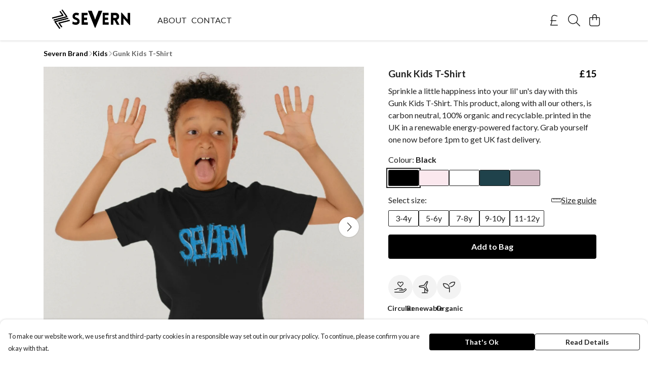

--- FILE ---
content_type: text/html
request_url: https://severn-brand.com/product/gunk-kids-t-shirt/
body_size: 3355
content:
<!DOCTYPE html>
<html lang="en">
  <head>
    <meta charset="UTF-8">
    <meta name="viewport" content="width=device-width, initial-scale=1.0">
    <link id="apple-touch-icon" rel="apple-touch-icon" href="#">
    <script type="module" crossorigin="" src="/assets/index.7931fa53.js"></script>
    <link rel="modulepreload" crossorigin="" href="/assets/vue.0ac7cc2d.js">
    <link rel="modulepreload" crossorigin="" href="/assets/sentry.13e8e62e.js">
    <link rel="stylesheet" href="/assets/index.dca9b00c.css">
  <link rel="manifest" href="/manifest.webmanifest"><title>Gunk Kids T-Shirt</title><link crossorigin="" href="https://fonts.gstatic.com" rel="preconnect"><link href="https://images.teemill.com" rel="preconnect"><link as="fetch" href="https://severn-brand.com/omnis/v3/frontend/96677/getStoreCoreData/json/" rel="preload"><link as="fetch" href="/omnis/v3/division/96677/products/gunk-kids-t-shirt/" rel="preload"><link as="fetch" href="/omnis/v3/division/96677/products/gunk-kids-t-shirt/stock/" rel="preload"><link fetchpriority="high" as="image" imagesizes="(max-width: 768px) 100vw, 1080px" imagesrcset="https://images.podos.io/53xrwd2ccvxhzn0q9xph45y7y6gqvqdycln86a00yoern6ma.png.webp?w=640&h=640&v=2 640w, https://images.podos.io/53xrwd2ccvxhzn0q9xph45y7y6gqvqdycln86a00yoern6ma.png.webp?w=1080&h=1080&v=2 1080w" href="https://images.podos.io/53xrwd2ccvxhzn0q9xph45y7y6gqvqdycln86a00yoern6ma.png.webp?w=1080&h=1080&v=2" rel="preload"><link data-vue-meta="1" href="https://severn-brand.com/product/gunk-kids-t-shirt/" rel="canonical"><link rel="modulepreload" crossorigin="" href="/assets/ProductPage.1aedbd75.js"><link rel="preload" as="style" href="/assets/ProductPage.211e7a8d.css"><link rel="modulepreload" crossorigin="" href="/assets/index.3c4fee84.js"><link rel="modulepreload" crossorigin="" href="/assets/AddToCartPopup.8045b691.js"><link rel="modulepreload" crossorigin="" href="/assets/faCheck.00692ff0.js"><link rel="modulepreload" crossorigin="" href="/assets/ProductReviewPopup.vue_vue_type_script_setup_true_lang.43b71b5a.js"><link rel="modulepreload" crossorigin="" href="/assets/index.0c5fb95b.js"><link rel="modulepreload" crossorigin="" href="/assets/faImages.e601e0a6.js"><link rel="modulepreload" crossorigin="" href="/assets/SizeChartPopup.5e4a964d.js"><link rel="preload" as="style" href="/assets/SizeChartPopup.92291e53.css"><link rel="modulepreload" crossorigin="" href="/assets/startCase.fe3bd3f4.js"><link rel="modulepreload" crossorigin="" href="/assets/faThumbsUp.2c67d238.js"><link rel="modulepreload" crossorigin="" href="/assets/faTruckFast.0a6fdeb5.js"><link rel="modulepreload" crossorigin="" href="/assets/faTruckFast.f17d2eef.js"><link rel="modulepreload" crossorigin="" href="/assets/faClock.5c363e02.js"><link rel="modulepreload" crossorigin="" href="/assets/faRulerHorizontal.815c639c.js"><link rel="modulepreload" crossorigin="" href="/assets/faPaintbrush.d7907d44.js"><link rel="modulepreload" crossorigin="" href="/assets/ProductStock.c9ff1a6a.js"><link rel="preload" as="style" href="/assets/ProductStock.e62963f7.css"><link rel="modulepreload" crossorigin="" href="/assets/faInfoCircle.c3de3e87.js"><link rel="modulepreload" crossorigin="" href="/assets/EcoIcons.b057e3f1.js"><link rel="modulepreload" crossorigin="" href="/assets/faSync.9318dea0.js"><link rel="modulepreload" crossorigin="" href="/assets/faComment.798d2438.js"><link rel="modulepreload" crossorigin="" href="/assets/faChevronUp.2dbe3c65.js"><link rel="modulepreload" crossorigin="" href="/assets/ProductImageCarousel.235754a9.js"><link rel="preload" as="style" href="/assets/ProductImageCarousel.04a3cc9e.css"><link rel="modulepreload" crossorigin="" href="/assets/faMicrochipAi.4adaa03f.js"><link rel="modulepreload" crossorigin="" href="/assets/store.a84c9a63.js"><link rel="modulepreload" crossorigin="" href="/assets/logger.0e3e1e18.js"><link rel="modulepreload" crossorigin="" href="/assets/productProvider.73176f5d.js"><link rel="modulepreload" crossorigin="" href="/assets/confirm-leave-mixin.7ca39f18.js"><script>window.division_key = '96677';</script><meta data-vue-meta="1" vmid="author" content="Gunk Kids T-Shirt" name="author"><meta data-vue-meta="1" vmid="url" content="https://severn-brand.com/product/gunk-kids-t-shirt/" name="url"><meta data-vue-meta="1" vmid="description" content="Sprinkle a little happiness into your lil' un's day with this Gunk Kids T-Shirt. This product, along with all our others, is carbon neutral, 100% orga..." name="description"><meta data-vue-meta="1" vmid="og:type" content="website" property="og:type"><meta data-vue-meta="1" vmid="og:url" content="https://severn-brand.com/product/gunk-kids-t-shirt/" property="og:url"><meta data-vue-meta="1" vmid="og:title" content="Gunk Kids T-Shirt" property="og:title"><meta data-vue-meta="1" vmid="og:description" content="Sprinkle a little happiness into your lil' un's day with this Gunk Kids T-Shirt. This product, along with all our others, is carbon neutral, 100% orga..." property="og:description"><meta data-vue-meta="1" vmid="og:image" content="https://images.podos.io/53xrwd2ccvxhzn0q9xph45y7y6gqvqdycln86a00yoern6ma.png" property="og:image"><meta vmid="og:site_name" content="Severn" property="og:site_name"><meta data-vue-meta="1" vmid="twitter:card" content="photo" property="twitter:card"><meta data-vue-meta="1" vmid="twitter:description" content="Sprinkle a little happiness into your lil' un's day with this Gunk Kids T-Shirt. This product, along with all our others, is carbon neutral, 100% orga..." property="twitter:description"><meta data-vue-meta="1" vmid="twitter:title" content="Gunk Kids T-Shirt" property="twitter:title"><meta data-vue-meta="1" vmid="twitter:image" content="https://images.podos.io/53xrwd2ccvxhzn0q9xph45y7y6gqvqdycln86a00yoern6ma.png" property="twitter:image"><meta vmid="apple-mobile-web-app-capable" content="yes" property="apple-mobile-web-app-capable"><meta vmid="apple-mobile-web-app-status-bar-style" content="black" property="apple-mobile-web-app-status-bar-style"><meta vmid="apple-mobile-web-app-title" content="Severn" property="apple-mobile-web-app-title"><meta content="677001a257555f15b65cafd45105e544" name="p:domain_verify"><meta content="mPVP3KIYu8_aUUYhTWmTSc7h3VEgeA2AwmN3zzjvO8Q" name="google-site-verification"><style>@font-face {
  font-family: "Lato Fallback: Arial";
  src: local('Arial');
  ascent-override: 101.3181%;
  descent-override: 21.865%;
  size-adjust: 97.4159%;
}
@font-face {
  font-family: "Lato Fallback: Roboto";
  src: local('Roboto');
  ascent-override: 101.4302%;
  descent-override: 21.8892%;
  size-adjust: 97.3083%;
}</style></head>

  <body>
    <div id="app"></div>
    
  <noscript><iframe src="https://www.googletagmanager.com/ns.html?id=GTM-MH6RJHM" height="0" width="0" style="display:none;visibility:hidden"></iframe></noscript><noscript>This site relies on JavaScript to do awesome things, please enable it in your browser</noscript></body>
  <script>
    (() => {
      /**
       * Disable the default browser prompt for PWA installation
       * @see https://developer.mozilla.org/en-US/docs/Web/API/BeforeInstallPromptEvent
       */
      window.addEventListener('beforeinstallprompt', event => {
        event.preventDefault();
      });

      var activeWorker = navigator.serviceWorker?.controller;
      var appVersion = window.localStorage.getItem('appVersion');
      var validVersion = 'v1';

      if (!activeWorker) {
        window.localStorage.setItem('appVersion', validVersion);

        return;
      }

      if (!appVersion || appVersion !== validVersion) {
        window.localStorage.setItem('appVersion', validVersion);

        if (navigator.serviceWorker) {
          navigator.serviceWorker
            .getRegistrations()
            .then(function (registrations) {
              var promises = [];

              registrations.forEach(registration => {
                promises.push(registration.unregister());
              });

              if (window.caches) {
                caches.keys().then(cachedFiles => {
                  cachedFiles.forEach(cache => {
                    promises.push(caches.delete(cache));
                  });
                });
              }

              Promise.all(promises).then(function () {
                console.log('Reload Window: Index');
                window.location.reload();
              });
            });
        }
      }
    })();
  </script>
</html>


--- FILE ---
content_type: text/javascript
request_url: https://severn-brand.com/assets/ProductStock.c9ff1a6a.js
body_size: 1216
content:
import{_ as g}from"./index.7931fa53.js";import{f as y}from"./faInfoCircle.c3de3e87.js";import{K as P,x as o,y as d,S as f,Q as w,R as N,Z as T,T as L}from"./vue.0ac7cc2d.js";var u={},s={},m;function z(){return m||(m=1,function(e){Object.defineProperty(e,"__esModule",{value:!0});var i="fal",n="circle-xmark",t=512,a=512,c=[61532,"times-circle","xmark-circle"],r="f057",l="M180.7 180.7C186.9 174.4 197.1 174.4 203.3 180.7L256 233.4L308.7 180.7C314.9 174.4 325.1 174.4 331.3 180.7C337.6 186.9 337.6 197.1 331.3 203.3L278.6 256L331.3 308.7C337.6 314.9 337.6 325.1 331.3 331.3C325.1 337.6 314.9 337.6 308.7 331.3L256 278.6L203.3 331.3C197.1 337.6 186.9 337.6 180.7 331.3C174.4 325.1 174.4 314.9 180.7 308.7L233.4 256L180.7 203.3C174.4 197.1 174.4 186.9 180.7 180.7zM512 256C512 397.4 397.4 512 256 512C114.6 512 0 397.4 0 256C0 114.6 114.6 0 256 0C397.4 0 512 114.6 512 256zM256 32C132.3 32 32 132.3 32 256C32 379.7 132.3 480 256 480C379.7 480 480 379.7 480 256C480 132.3 379.7 32 256 32z";e.definition={prefix:i,iconName:n,icon:[t,a,c,r,l]},e.faCircleXmark=e.definition,e.prefix=i,e.iconName=n,e.width=t,e.height=a,e.ligatures=c,e.unicode=r,e.svgPathData=l,e.aliases=c}(s)),s}var v;function D(){return v||(v=1,function(e){Object.defineProperty(e,"__esModule",{value:!0});var i=z();e.definition={prefix:i.prefix,iconName:i.iconName,icon:[i.width,i.height,i.aliases,i.unicode,i.svgPathData]},e.faTimesCircle=e.definition,e.prefix=i.prefix,e.iconName=i.iconName,e.width=i.width,e.height=i.height,e.ligatures=i.aliases,e.unicode=i.unicode,e.svgPathData=i.svgPathData,e.aliases=i.aliases}(u)),u}var M=D(),C={},h={},k;function S(){return k||(k=1,function(e){Object.defineProperty(e,"__esModule",{value:!0});var i="fal",n="circle-check",t=512,a=512,c=[61533,"check-circle"],r="f058",l="M235.3 331.3C229.1 337.6 218.9 337.6 212.7 331.3L148.7 267.3C142.4 261.1 142.4 250.9 148.7 244.7C154.9 238.4 165.1 238.4 171.3 244.7L224 297.4L340.7 180.7C346.9 174.4 357.1 174.4 363.3 180.7C369.6 186.9 369.6 197.1 363.3 203.3L235.3 331.3zM512 256C512 397.4 397.4 512 256 512C114.6 512 0 397.4 0 256C0 114.6 114.6 0 256 0C397.4 0 512 114.6 512 256zM256 32C132.3 32 32 132.3 32 256C32 379.7 132.3 480 256 480C379.7 480 480 379.7 480 256C480 132.3 379.7 32 256 32z";e.definition={prefix:i,iconName:n,icon:[t,a,c,r,l]},e.faCircleCheck=e.definition,e.prefix=i,e.iconName=n,e.width=t,e.height=a,e.ligatures=c,e.unicode=r,e.svgPathData=l,e.aliases=c}(h)),h}var _;function q(){return _||(_=1,function(e){Object.defineProperty(e,"__esModule",{value:!0});var i=S();e.definition={prefix:i.prefix,iconName:i.iconName,icon:[i.width,i.height,i.aliases,i.unicode,i.svgPathData]},e.faCheckCircle=e.definition,e.prefix=i.prefix,e.iconName=i.iconName,e.width=i.width,e.height=i.height,e.ligatures=i.aliases,e.unicode=i.unicode,e.svgPathData=i.svgPathData,e.aliases=i.aliases}(C)),C}var b=q();const F={name:"ProductStock",props:{stock:{type:[String,Number],required:!0,default:0},preOrder:{type:Boolean,default:!1},mentionColour:{type:Boolean,default:!0},mentionSize:{type:Boolean,default:!0}},data(){return{faCheckCircle:b.faCheckCircle,faTimesCircle:M.faTimesCircle,faInfoCircle:y.faInfoCircle}},computed:{stockText(){if(this.stock>20)return"In stock now.";if(this.stock>0)return"Low stock.";if(this.preOrder)return"Pre-order now.";let e="";return this.mentionColour&&this.mentionSize?e="colour and size ":this.mentionColour?e="colour ":this.mentionSize&&(e="size "),`Sorry! This ${e}is currently out of stock.`}}},O={class:"tml-product-stock"};function B(e,i,n,t,a,c){const r=P("font-awesome-icon");return o(),d("div",O,[n.stock>20?(o(),f(r,{key:0,class:"mr-2",icon:a.faCheckCircle},null,8,["icon"])):n.stock>0?(o(),f(r,{key:1,class:"mr-2",icon:a.faInfoCircle},null,8,["icon"])):n.preOrder?(o(),f(r,{key:2,class:"mr-2",icon:a.faCheckCircle},null,8,["icon"])):(o(),f(r,{key:3,class:"mr-2",icon:a.faTimesCircle},null,8,["icon"])),w(L,{name:"appear-left",mode:"out-in"},{default:N(()=>[(o(),d("span",{key:c.stockText},T(c.stockText),1))]),_:1})])}const E=g(F,[["render",B],["__scopeId","data-v-9b00994d"]]);export{E as P};
//# sourceMappingURL=ProductStock.c9ff1a6a.js.map


--- FILE ---
content_type: text/javascript
request_url: https://severn-brand.com/assets/ProductPage.1aedbd75.js
body_size: 21673
content:
import{q as Q,K as m,x as a,y as d,P as b,Z as I,z as $,S as g,N as p,A as V,a1 as O,Q as f,R as w,_ as ee,F as z,$ as T,Y as U,a4 as H,T as Ve,a7 as ve,a8 as ke,av as Ee,aa as De,O as _e,V as te,U as Fe,u as ie,r as Re,a as Le,ab as qe,s as Ne}from"./vue.0ac7cc2d.js";import{P as Me,D as We,a as Ue}from"./index.3c4fee84.js";import{a8 as he,_ as E,ah as re,h as P,u as G,an as ye,c2 as He,cn as Ge,co as Qe,aj as Ze,c8 as Je,g as Ye,v as Z,d as M,bq as Ke,ab as L,t as q,bM as me,cp as Xe,c3 as $e,ac as we,cq as et,cr as tt,cs as Ce,ct as ot,i as oe,a3 as st,ap as it,c as A,ae as pe,j as fe,N as ge,c1 as R,as as rt,bZ as nt,ch as W}from"./index.7931fa53.js";import{A as at}from"./AddToCartPopup.8045b691.js";import{_ as lt}from"./ProductReviewPopup.vue_vue_type_script_setup_true_lang.43b71b5a.js";import{S as ct}from"./SizeChartPopup.5e4a964d.js";import{f as ut}from"./faThumbsUp.2c67d238.js";import{f as dt}from"./faTruckFast.0a6fdeb5.js";import{f as ht}from"./faClock.5c363e02.js";import{f as Se}from"./faRulerHorizontal.815c639c.js";import{f as mt}from"./faPaintbrush.d7907d44.js";import{P as ze}from"./ProductStock.c9ff1a6a.js";import{E as pt}from"./EcoIcons.b057e3f1.js";import{f as ft}from"./faComment.798d2438.js";import{f as gt}from"./faChevronUp.2dbe3c65.js";import bt from"./ProductImageCarousel.235754a9.js";import{f as vt}from"./faMicrochipAi.4adaa03f.js";import{S as kt}from"./store.a84c9a63.js";import{P as _t}from"./productProvider.73176f5d.js";import{a as se}from"./sentry.13e8e62e.js";import{C as yt}from"./confirm-leave-mixin.7ca39f18.js";const wt={class:"flex items-between justify-center mb-2"},Ct={class:"grow"},St={class:"grow text-[1.2rem] !leading-[1.5em] pr-2 mb-0"},zt={class:"shrink-0 text-[1.2rem] mb-0 !md:leading-[1.5em]"},It=Q({__name:"ProductTitle",props:{title:null,price:null,salePrice:null,showPercentage:{type:Boolean}},setup(e){return(t,s)=>{const r=m("tml-product-price");return a(),d("div",wt,[b("div",Ct,[b("h1",St,I(e.title),1),$(t.$slots,"rating")]),b("h4",zt,[e.price||e.salePrice?(a(),g(r,{key:0,price:e.price,"sale-price":e.salePrice,"show-percentage":e.showPercentage},null,8,["price","sale-price","show-percentage"])):p("",!0)])])}}});class Pt{constructor({baseSku:t,defaultColour:s,id:r,name:i,options:o,sizeChartId:n,sizeCount:l,specifications:c}={}){this.baseSku=t,this.defaultColour=s,this.id=r,this.name=i,this.options=o,this.sizeChartId=n,this.sizeCount=l,this.specifications=c}get image(){var t;return new he((t=Object.values(this.options)[0])==null?void 0:t.flatImage)}get hasMoreThanOneColour(){return Object.values(this.options).length>1}get hasMoreThanOneSize(){return Object.values(Object.values(this.options).map(t=>t.sizes)).some(t=>Object.keys(t).length>1)}getImageByColour(t){var r;const s=(r=Object.values(this.options).filter(i=>i.colour===t)[0])==null?void 0:r.flatImage;return s?new he(s):null}}const xt={name:"BundleItemListItem",components:{ProductStock:ze},inject:["theme"],props:{bundleItem:{type:Object,required:!0},index:{type:Number,required:!0},stock:{type:Object,required:!0}},data(){return{activeColour:null,activeSize:null,faRulerHorizontal:Se.faRulerHorizontal}},computed:{useDropdownColourSelect(){return re.isActiveVariation("product_colour_select","dropdown")},showSizeSelector(){return this.availableSizes.length>1||this.bundleItem.sizeCount>1},showColourSelector(){return this.availableColours.length>1},sizePreSelected(){return this.showSizeSelector?-1:0},previewImage(){var e,t,s;return!this.activeColour||!this.bundleItem.getImageByColour(this.activeColour.value)?(t=(e=this.bundleItem.image)==null?void 0:e.size)==null?void 0:t.call(e,120):(s=this.bundleItem.getImageByColour(this.activeColour.value))==null?void 0:s.size(120)},availableColours(){return Object.values(this.bundleItem.options).map(({colour:e,thumbnail:t})=>({text:e,value:e,background:t?this.colorBackground(t):void 0}))},preSelectedColour(){return this.availableColours.includes(this.bundleItem.defaultColour)?this.bundleItem.defaultColour:this.availableColours[0]},stockableSizes(){var e,t,s;return this.stock[(e=this.activeColour)==null?void 0:e.value]?Object.keys((s=this.stock[(t=this.activeColour)==null?void 0:t.value])==null?void 0:s.sizes):null},availableSizes(){var s;const e=[];let t=[];if(Object.values(this.bundleItem.options).length){const r=this.bundleItem.options[(s=this.activeColour)==null?void 0:s.value]||Object.values(this.bundleItem.options)[0];t=Object.keys(r.sizes)}return t.forEach(r=>{(!this.stockableSizes||this.stockableSizes.includes(r))&&e.push({text:r,value:r})}),e},currentStock(){var e,t,s;return this.activeColour&&((e=this.activeSize)==null?void 0:e.value)&&this.stock[this.activeColour.value]?parseInt(((s=(t=this.stock[this.activeColour.value].sizes[this.activeSize.value])==null?void 0:t.stock)==null?void 0:s.quantity)||0,10):null},colourValue(){var e;return(e=this.activeColour)==null?void 0:e.value}},watch:{activeSize:{immediate:!0,handler(){this.emitBundleItem()}},colourValue(){this.resetSizeIfUnavailableForSelectedColour()},showColourSelector:{immediate:!0,handler(){this.activeColour||(this.activeColour=this.availableColours[0])}},availableSizes:{immediate:!0,handler(e){e&&e.length===1&&(this.activeSize=this.availableSizes[0])}}},methods:{formatUrl:P,openSizeChart(){G().trackEvent({event:"onOpenSizeChart"}),this.$overlays.open(`size-popup-${this.bundleItem.id}`)},onColourSelect(e){this.activeColour=e,this.emitBundleItem()},colorBackground(e){switch(e==null?void 0:e.type){case"image":return`url(${P(e.value)})`;case"color":return e.value;default:return}},emitBundleItem(){var e,t;this.$emit("input",{name:this.bundleItem.name,colour:(e=this.activeColour)==null?void 0:e.value,size:(t=this.activeSize)==null?void 0:t.value,id:this.bundleItem.id,stock:this.currentStock})},resetSizeIfUnavailableForSelectedColour(){var e;if(!!this.activeSize){if(!this.stockableSizes){this.activeSize=null;return}if(!this.stockableSizes.includes((e=this.activeSize)==null?void 0:e.value))if(this.stockableSizes.length<1)this.activeSize=null;else{const t=this.stockableSizes[this.stockableSizes.length-1];this.activeSize={value:t,text:t,name:t}}}}}},Ot={class:"mb-4"},Tt={key:0,class:"col-3"},Bt=["src"],jt={key:0,class:"mb-1"},At={key:0},Vt={key:3},Et={class:"grid grid-cols-2 mt-2"},Dt={class:"mb-0"},Ft={key:0},Rt={key:0,class:"mb-1 text-right"},Lt=O(" Size guide ");function qt(e,t,s,r,i,o){const n=m("tml-new-product-color-selector"),l=m("tml-color-selector"),c=m("font-awesome-icon"),u=m("tml-anchor"),h=m("tml-size-selector"),_=m("product-stock");return a(),d("div",Ot,[b("h5",null,I(s.bundleItem.name),1),b("div",{class:V(["row",o.showSizeSelector?null:"items-center"])},[o.previewImage?(a(),d("div",Tt,[b("img",{src:o.formatUrl(o.previewImage)},null,8,Bt)])):p("",!0),b("div",{class:V(o.previewImage?"col-9":"col-12")},[o.showColourSelector?(a(),d("p",jt,[O(I(i.activeColour?"Colour:":"Select colour:")+" ",1),i.activeColour?(a(),d("b",At,I(i.activeColour.value),1)):p("",!0)])):p("",!0),o.showColourSelector&&o.useDropdownColourSelect?(a(),g(n,{key:1,modelValue:i.activeColour,"onUpdate:modelValue":t[0]||(t[0]=k=>i.activeColour=k),class:"mb-4","field-name":`color-bundle-${s.bundleItem.id}-${s.index}`,colours:o.availableColours,"validation-rules":{required:!0},onInput:o.emitBundleItem},null,8,["modelValue","field-name","colours","onInput"])):p("",!0),o.showColourSelector&&!o.useDropdownColourSelect?(a(),g(l,{key:2,"field-name":`color-bundle-${s.bundleItem.id}-${s.index}`,colors:o.availableColours,"validation-rules":{required:!0},"pre-selected":o.preSelectedColour,"items-per-row":{xs:4,sm:o.theme().get("productPage.color.selector.border.radius")==="999px"?5:6,md:3,lg:o.theme().get("productPage.color.selector.border.radius")==="999px"?6:4},"border-radius":o.theme().get("productPage.color.selector.border.radius"),onInput:t[1]||(t[1]=k=>o.onColourSelect(k))},null,8,["field-name","colors","pre-selected","items-per-row","border-radius"])):p("",!0),o.showSizeSelector?(a(),d("div",Vt,[b("div",Et,[b("p",Dt,[O(I(i.activeSize?"Size:":"Select size:")+" ",1),i.activeSize?(a(),d("b",Ft,I(i.activeSize.value),1)):p("",!0)]),s.bundleItem.sizeChartId?(a(),d("p",Rt,[f(u,{class:"!underline cursor-pointer plain",onClick:ee(o.openSizeChart,["stop"])},{default:w(()=>[f(c,{icon:i.faRulerHorizontal,class:"mr-1"},null,8,["icon"]),Lt]),_:1},8,["onClick"])])):p("",!0)]),f(h,{class:"mb-2",value:i.activeSize,"field-name":`size-${s.bundleItem.id}-${s.index}`,sizes:o.availableSizes,"validation-rules":{required:!0},"items-per-row":{xs:4,sm:6,md:3,lg:4},onInput:t[2]||(t[2]=k=>i.activeSize=k)},null,8,["value","field-name","sizes"])])):p("",!0),o.currentStock===0?(a(),g(_,{key:4,class:V({"mb-4":!o.useDropdownColourSelect,"mt-4":o.useDropdownColourSelect}),stock:o.currentStock},null,8,["class","stock"])):p("",!0)],2)],2)])}const Nt=E(xt,[["render",qt]]),Mt={name:"BundleItemList",components:{BundleItemListItem:Nt},props:{product:{type:Object,required:!0}},data(){return{bundleItems:[],activeOptions:[]}},computed:{bundleItemsWithOneSizeAndColour(){return this.bundleItems.filter(e=>!e.hasMoreThanOneColour&&!e.hasMoreThanOneSize)}},mounted(){this.convertBundleItems(),this.emitBundleItems()},methods:{convertBundleItems(){const e=[];this.product.bundleItems.forEach(t=>{e.push(new Pt(t))}),this.bundleItems=e},setBundleItemOptions(e,t){this.activeOptions[t]=e,this.emitBundleItems()},emitBundleItems(){this.$emit("input",this.activeOptions)}}},Wt={key:0},Ut={key:0};function Ht(e,t,s,r,i,o){const n=m("bundle-item-list-item"),l=m("tml-image"),c=m("tml-grid");return s.product.bundleOptions?(a(),d("div",Wt,[(a(!0),d(z,null,T(i.bundleItems,(u,h)=>(a(),d("div",{key:h},[U(f(n,{"bundle-item":u,stock:s.product.bundleOptions[u.id],index:h,onInput:_=>o.setBundleItemOptions(_,h)},null,8,["bundle-item","stock","index","onInput"]),[[H,u.hasMoreThanOneColour||u.hasMoreThanOneSize]])]))),128)),o.bundleItemsWithOneSizeAndColour.length?(a(),d("div",Ut,[b("p",null," + "+I(o.bundleItemsWithOneSizeAndColour.length)+" other bundle item"+I(o.bundleItemsWithOneSizeAndColour.length>1?"s":""),1),f(c,{breakpoints:{xs:5},spacing:{xs:0}},{default:w(()=>[(a(!0),d(z,null,T(o.bundleItemsWithOneSizeAndColour,(u,h)=>{var _;return a(),d("div",{key:h},[f(l,{alt:`${u.name} image`,src:(_=u.image)==null?void 0:_.size(120)},null,8,["alt","src"])])}),128))]),_:1})])):p("",!0)])):p("",!0)}const Gt=E(Mt,[["render",Ht]]);const Qt={name:"ProductInfo",components:{BundleItemList:Gt,EcoIcons:pt,ProductStock:ze,TmlBubble:ye,TmlNewProductColorSelector:He,TmlRadioButton:Ge,TmlCurrency:Qe,TmlImage:Ze,ProductTitle:It},inject:["theme"],props:{product:Object,showForm:{type:Boolean,default:!0},overrideAddToCart:Boolean,disableSizeSelector:Boolean,disableQuantitySelector:Boolean,selectedColor:String},data(){return{faTruckFast:dt.faTruckFast,splitTests:re,quantity:1,sizeValue:null,colorValue:null,faThumbsUp:ut.faThumbsUp,faRulerHorizontal:Se.faRulerHorizontal,faPaintbrush:mt.faPaintbrush,faClock:ht.faClock,loading:!1,subscribedToStockNotification:!1,colorPreSelected:"",bundleOptions:[],bundleOptionOutOfStock:!1,favourites:Je,subscribeEmail:"",giftWrapSelected:!1,quantityDisplayMode:"selector",quantityOptions:[...Array.from({length:9},(e,t)=>t+1).map(e=>({text:e,value:e})),{text:"10+",value:"10+"}]}},computed:{paymentProcessorType(){return Ye().getter("paymentProcessorType")},isMobile(){return Z.isSmaller("md")},isPurchaseable(){var e;return(e=this.product.enableAddToCart)!=null?e:!0},descriptionBelowCta(){return this.theme().get("productPage.description.placement")==="belowSelectors"},descriptionWordLimited(){return this.theme().get("productPage.description.word.limited")==="1"},isInStock(){return this.currentStock>0||this.currentStock===null},selectedColour(){var e;return(e=this.colorValue)==null?void 0:e.value},selectedSize(){var e,t;return(t=(e=this.$store.getters["forms/product-options/formData"])==null?void 0:e.size)==null?void 0:t.value},currency(){var e;return(e=this.$store.getters["currency/get"](null))==null?void 0:e.symbol},selectedBundleOptions(){return this.bundleOptions.map(e=>({color:e.colour,size:e.size}))},productColors(){const e=this.product.options;return Object.keys(e).map(t=>({text:t,value:t,name:t,background:e[t].thumbnail?this.colorBackground(e[t].thumbnail):void 0}))},activeProductColor(){return this.productColors.find(e=>e.value===this.selectedColour)},currentStock(){var t;const e=this.sizeValue||this.onlySize;return this.selectedColour&&(e==null?void 0:e.value)?(t=this.product.options[this.selectedColour].sizes[e.value].stock)==null?void 0:t.quantity:this.product.isBundle&&!this.shouldShowBundleItems?this.lowestBundleItemStock:null},lowestBundleItemStock(){let e=null;return this.product.bundleOptions&&Object.values(this.product.bundleOptions).forEach(t=>{Object.values(t).forEach(s=>{Object.values(s.sizes).forEach(r=>{var o,n;const i=(n=(o=r==null?void 0:r.stock)==null?void 0:o.quantity)!=null?n:r;i!==null&&(i<e||e===null)&&(e=i)})})}),e},shouldShowBundleItems(){return this.product.isBundle&&(this.productHasBundleItemsWithMoreThanOneColour||this.productHasBundleItemsWithMoreThanOneSize)},productHasBundleItemsWithMoreThanOneColour(){return this.product.bundleItems.map(e=>e.options).some(e=>Object.keys(e).length>1)},productHasBundleItemsWithMoreThanOneSize(){return Object.values(this.product.bundleItems.map(e=>e.options)).map(e=>Object.values(e)).map(e=>e.map(t=>t.sizes)).some(e=>e.some(t=>Object.values(t).length>1))},formSelectSizeOptions(){const e=[];return this.selectedColour&&this.productSizes(this.selectedColour).forEach(t=>{e.push({text:t,value:t})}),e},productComingSoon(){return this.product.approvalStatus==="denied"},showSizeSelector(){return this.disableSizeSelector||!this.isPurchaseable?!1:this.selectedColour&&(this.formSelectSizeOptions.length>1||this.product.sizeCount>1)},onlySize(){return this.formSelectSizeOptions.length===1?this.formSelectSizeOptions[0]:null},showQuantitySelector(){return!this.disableQuantitySelector},stockLevels(){return Object.keys(this.product.options[this.colorValue.value].sizes).map(e=>this.product.options[this.colorValue.value].sizes[e])},preOrder(){var s,r;const e=this.product;if(e.isBundle)return!1;const t=this.sizeValue||this.onlySize;return this.selectedColour&&(t==null?void 0:t.value)?(r=(s=e.options[this.selectedColour].sizes[t.value])==null?void 0:s.stock)==null?void 0:r.preOrder:!1},dispatchDays(){var s,r;const e=this.product;if(e.isBundle)return 0;const t=this.sizeValue||this.onlySize;if(this.selectedColour&&(t==null?void 0:t.value)){const i=e.options[this.selectedColour].sizes[t.value],o=M();let n=M(((s=i.stock)==null?void 0:s.backInStockDate)||o,"YYYY-MM-DD");n.isBefore(o)&&(n=o);const l=M(n).businessDaysAdd(((r=i.stock)==null?void 0:r.leadTime)||0),c=M(l).diff(o,"days");return c>0?c:0}return 0},activePrice(){var t,s;const e=this.product;if(e.isBundle)return e.price;if(this.colorValue&&this.sizeValue)return e.options[this.colorValue.value].sizes[this.sizeValue.value].price;if(this.colorValue){const r=(t=e.options)==null?void 0:t[this.colorValue.value];if(r!=null&&r.sizes){const i=(s=Object.values(r.sizes))==null?void 0:s.map(o=>o.price);if(i!=null&&i.length)return Math.min(...i)}}return e.price},salePrice(){var t,s;const e=this.product;if(e.isBundle)return e.salePrice;if(this.colorValue&&this.sizeValue)return e.options[this.colorValue.value].sizes[this.sizeValue.value].salePrice;if(this.colorValue){const r=(t=e.options)==null?void 0:t[this.colorValue.value];if(r!=null&&r.sizes){const i=(s=Object.values(r.sizes))==null?void 0:s.map(o=>o.salePrice);if(i!=null&&i.length)return Math.min(...i)}}return e.salePrice},longestSizeName(){return this.formSelectSizeOptions.length?this.formSelectSizeOptions.reduce((e,t)=>e.text.length>t.text.length?e:t).text:""},sizeSelectorBreakpoints(){return this.longestSizeName.length>6?{xs:3,md:2,lg:3}:{xs:6,md:4,lg:6}},giftWrapOptions(){var e,t;return((t=(e=this.$store.state.subdomain)==null?void 0:e.giftWrapOptions)==null?void 0:t.flatMap(s=>s.variants.map(r=>({id:r.id,price:r.price,image:r.image}))))||[]},giftWrapOption(){var e;return(e=this.giftWrapOptions)!=null&&e.length?this.giftWrapOptions[0]:null}},watch:{colorValue(e){this.resetSizeIfUnavailableFor(e==null?void 0:e.value)},selectedColor:{handler(e){var t;if(e&&e!==((t=this.colorValue)==null?void 0:t.value)){const s=this.productColors.find(r=>r.value===e);s&&(this.colorValue=s)}},immediate:!0},product:{handler(){var s;let e=this.productColors[0],t=(s=this.product.lifestyleImages[0])==null?void 0:s.color;if(this.$route.params.colour&&(t=decodeURIComponent(this.$route.params.colour).replace(/-/," ").replace(/\+/,"-").replace(/(\b[a-z](?!\s))/g,r=>r.toUpperCase())),t){const r=this.productColors.find(i=>i.name===t);r&&(e=r)}this.colorPreSelected=e},immediate:!0},formSelectSizeOptions(e,t){if(!t.length&&this.$route.query["options[]"]){let s=this.$route.query["options[]"];Array.isArray(s)||(s=[s]),s.forEach(r=>{var n;const[i,o]=r.split(":");i==="Size"&&(this.sizeValue=(n=this.formSelectSizeOptions.find(l=>l.value===o))!=null?n:this.sizeValue)})}}},methods:{onSelectQuantity(e){e.value==="10+"?(this.quantityDisplayMode="input",this.quantity=10):this.quantity=e.value},productSizes(e){var s;const t=(s=this.product.options[e])==null?void 0:s.sizes;return t===void 0?[]:Object.keys(t)},openSizeChart(){G().trackEvent({event:"onOpenSizeChart"}),this.$overlays.open(`size-popup-${this.product.id}`)},validateAddToCart(){return new Promise((e,t)=>{if(!this.productComingSoon&&!this.product.addButtonDisabled){const s=this.$store.getters["forms/product-options/formData"];if(this.showSizeSelector&&!this.sizeValue||this.bundleOptions.length&&this.bundleOptions.map(r=>r.size).includes(void 0)){t("Please choose a size");return}if(!this.quantity||this.quantity<1){t("Please select a quantity");return}Ke.validate("product-options-new").success(()=>{if(s){const r=this.$store.getters["forms/product-options/isValid"],i=this.selectedColour,o=this.getSelectedSize();if(this.$refs.productOptions.validateAll(),!r){this.product.isBundle?t("Please choose a size and colour for all items"):t("Please choose a size and colour ");return}if(this.bundleItemOutOfStock){const n=this.bundleItemOutOfStock;t(`Looks like ${n.name} (${n.size}) in ${n.colour} is out of stock`);return}e({color:i,size:o})}}).catch(()=>{this.product.isBundle?t("Please choose a size and colour for all items"):t("Please choose a size and colour ")})}})},onAddToCart(){this.validateAddToCart().then(({color:e,size:t})=>{var s;this.loading=!0,this.$store.dispatch("cart/addItem",{item:{productId:this.product.id,productName:this.product.name,productColor:e,productSize:t,productPrice:this.activePrice,bundleOptions:this.bundleOptions,quantity:this.quantity,giftWrapOptionId:this.giftWrapSelected?(s=this.giftWrapOption)==null?void 0:s.id:null},name:"main"}).then(r=>{this.onAfterAddToCart(r),this.sendAddToCartEvent(e,t),this.loading=!1}).catch(()=>{this.loading=!1})}).catch(e=>L(e))},onCustomAddToCart(){this.validateAddToCart().then(({color:e,size:t})=>{this.loading=!0,this.$emit("custom-add-to-cart",{color:e,size:t,response:s=>{this.loading=!1,this.onAfterAddToCart(s),this.sendAddToCartEvent(e,t)},reject:()=>{this.loading=!1}})}).catch(e=>L(e))},onAfterAddToCart(e){var t;if(((t=e==null?void 0:e.items)==null?void 0:t.length)>0){q.conversion("add-to-cart",this.activePrice,[this.product.id]);const s=this.product.isBundle?"add-bundle-to-cart":"add-single-product-to-cart";q.event(s),this.showAddedToBagNotification()}},showAddedToBagNotification(){this.dismissSubscribeOfferNotification(),me().removeAll();const e={bagCount:this.$store.getters["cart/getQuantity"],items:[{name:this.product.name,price:this.activePrice,salePrice:this.salePrice}]};this.product.isBundle?e.items=e.items.map(r=>({...r,image:this.product.lifestyleImages[0][120],options:this.selectedBundleOptions})):e.items=e.items.map(r=>({...r,image:this.product.options[this.selectedColour].flatImage[120],quantity:this.quantity,options:[{color:this.formSelectSizeOptions.length>1&&this.productColors.length>1?this.selectedColour:void 0,size:this.getSelectedSize()}]}));const{setRouter:t,show:s}=Xe();t(this.$router),s(e)},dismissSubscribeOfferNotification(){const{handle:e,notifications:t}=me(),s=t.find(r=>r.id==="subscriber-offer-discount");s&&e(s,"action://plugins/subscriber-offer/dismiss")},sendAddToCartEvent(){var s,r,i,o,n,l,c,u;let e=[];this.product.isBundle?e=this.selectedBundleOptions:e.push({color:this.selectedColour,size:this.getSelectedSize()});const t=this.salePrice||this.activePrice;G().addToCart({contentType:"product",contentIds:[this.product.uuid],items:[{id:this.product.uuid,name:this.product.name,brand:JSON.stringify(this.$store.state.subdomain.company.name),price:t,currency:(o=(i=(r=(s=this.$store)==null?void 0:s.state)==null?void 0:r.subdomain)==null?void 0:i.currency)!=null?o:"GBP",dimension4:`teemill:${this.$store.state.subdomain.divisionName}`,quantity:1,options:e}],currency:(u=(c=(l=(n=this.$store)==null?void 0:n.state)==null?void 0:l.subdomain)==null?void 0:c.currency)!=null?u:"GBP",value:t,dimension4:`teemill:${this.$store.state.subdomain.divisionName}`,userId:this.$store.state.subdomain.sessionId})},onSubscribeToStock(){if(this.$store.getters["forms/product-stock-notification/isValid"]){if(this.loading)return;this.loading=!0;const t=this.$store.getters["forms/product-options/formData"].color.value.value,s=this.getSelectedSize();this.$refs.captcha.recaptcha.ifHuman(r=>{this.axios.post(P("/omnis/v3/frontend/notification/subscribeToStock/"),{email:this.$store.getters["forms/product-stock-notification/getFieldValue"]("email","value"),productId:this.product.id,productColor:t,productSize:s,v3captchaToken:r.v3Token,v2captchaToken:r.v2Token}).success(()=>{this.subscribedToStockNotification=!0}).validation().oops().any(()=>{this.$refs.captcha&&this.$refs.captcha.recaptcha.reload()}).finally(()=>{this.loading=!1})}).ifBot(()=>{this.loading=!1})}},colorBackground(e){switch(e==null?void 0:e.type){case"image":return`url(${P(e.value)})`;case"color":return e.value;default:return}},setBundleOptions(e){this.bundleOptions=e,this.checkBundleStock()},checkBundleStock(){this.bundleItemOutOfStock=null,this.bundleOptions.forEach(e=>{e.stock===0&&(this.bundleItemOutOfStock={name:e.name,size:e.size,colour:e.colour})})},async attemptToFavourite(e){try{await this.favourites.add(e)}catch(t){L.error(t.message)}},getSelectedSize(){var e;return this.formSelectSizeOptions.length===1?this.formSelectSizeOptions[0].value:this.product.isBundle?null:(e=this.sizeValue)==null?void 0:e.value},resetSizeIfUnavailableFor(e){var s;if(!this.sizeValue)return;const t=this.productSizes(e);if(t||(this.sizeValue=null),!t.includes((s=this.sizeValue)==null?void 0:s.value))if(t.length<1)this.sizeValue=null;else{const r=t[t.length-1];this.sizeValue={value:r,text:r,name:r}}},formatCurrency:$e}},ne=e=>(ve("data-v-102e5bad"),e=e(),ke(),e),Zt={class:"tml-product-info"},Jt={key:1},Yt={key:0,class:"mb-2"},Kt={key:0},Xt={key:0},$t=ne(()=>b("span",{class:"underline text-[--tml-text-color]"}," Size guide ",-1)),eo={key:2,class:"text-right"},to=ne(()=>b("span",{class:"underline text-[--tml-text-color]"}," Size guide ",-1)),oo={key:5,class:"mb-4 flex flex-row items-center justify-start"},so=O(" Gift wrap this item ("),io=O(") "),ro={key:1,class:"my-4"},no={key:2},ao=ne(()=>b("p",{class:"mb-4"}," Notify me when it's back in-stock ",-1)),lo={key:1,class:"mb-4"},co=O(" Learn more in our "),uo=O(" / "),ho={key:1,class:"customise-it mt-4"},mo={style:{width:"0",height:"0",position:"absolute"},"aria-hidden":"true",focusable:"false"},po=Ee('<linearGradient id="rainbow-gradient" x2="0" y2="1" data-v-102e5bad><stop stop-color="#f44336" offset="0%" data-v-102e5bad></stop><stop stop-color="#FFC107" offset="17%" data-v-102e5bad></stop><stop stop-color="#4CAF50" offset="33%" data-v-102e5bad></stop><stop stop-color="#00BCD4" offset="50%" data-v-102e5bad></stop><stop stop-color="#2196F3" offset="67%" data-v-102e5bad></stop><stop stop-color="#9C27B0" offset="84%" data-v-102e5bad></stop><stop stop-color="#f44336" offset="100%" data-v-102e5bad></stop></linearGradient>',1),fo=[po],go={key:2},bo={key:4,class:"mt-4"},vo={key:5,class:"flex flex-col gap-2"},ko={class:"flex items-center"},_o={class:"w-8"},yo=O(" Easy Returns and Exchanges "),wo={class:"flex items-center"},Co={class:"w-8"},So=O(" Next Day Delivery Available ");function zo(e,t,s,r,i,o){const n=m("product-title"),l=m("tml-render-html-editor-output"),c=m("tml-details"),u=m("tml-color-selector"),h=m("font-awesome-icon"),_=m("tml-size-selector"),k=m("tml-new-select"),x=m("tml-input"),j=m("tml-image"),v=m("tml-currency"),y=m("tml-radio-button"),S=m("bundle-item-list"),B=m("tml-new-form"),D=m("tml-form"),ce=m("product-stock"),Be=m("tml-loader"),F=m("tml-button"),je=m("tml-re-captcha"),ue=m("tml-anchor"),Ae=m("eco-icons");return a(),d("div",Zt,[f(n,{title:s.product.name,price:o.isPurchaseable?o.activePrice:null,"sale-price":o.isPurchaseable?o.salePrice:null,"show-percentage":s.product.isBundle,class:V(o.descriptionBelowCta?"mb-4":"")},{rating:w(()=>[$(e.$slots,"rating",{},void 0,!0)]),_:3},8,["title","price","sale-price","show-percentage","class"]),o.descriptionBelowCta?p("",!0):(a(),d(z,{key:0},[o.descriptionWordLimited?(a(),d("div",Jt,[f(c,{string:s.product.description,class:"mb-4 tml-product-page-description-styling",align:"right"},null,8,["string"])])):(a(),g(l,{key:0,html:s.product.description,class:"mb-4"},null,8,["html"]))],64)),f(Be,{loading:!s.showForm,"loading-height":"12em",class:"mb-4"},{default:w(()=>[$(e.$slots,"personalization",{color:o.activeProductColor},void 0,!0),s.showForm?(a(),g(D,{key:0,ref:"productOptions","form-name":"product-options",persistent:""},{default:w(()=>[s.showForm?(a(),g(B,{key:0,name:"product-options-new"},{default:w(()=>[s.product.isBundle?p("",!0):(a(),d(z,{key:0},[o.productColors.length>1?(a(),d("p",Yt,[O(I(i.colorValue?"Colour:":"Select colour:")+" ",1),i.colorValue?(a(),d("b",Kt,I(i.colorValue.value),1)):p("",!0)])):p("",!0),U(f(u,{modelValue:i.colorValue,"onUpdate:modelValue":t[0]||(t[0]=C=>i.colorValue=C),"pre-selected":i.colorPreSelected,"field-name":"color","items-per-row":{xs:o.theme().get("productPage.color.selector.border.radius")==="999px"?7:6,md:4,lg:o.theme().get("productPage.color.selector.border.radius")==="999px"?7:6},class:V({"mb-6":o.theme().get("productPage.quantitySelector.visible")==="1"&&!o.showSizeSelector}),colors:o.productColors,"validation-rules":{required:!0},"border-radius":o.theme().get("productPage.color.selector.border.radius"),onInput:t[1]||(t[1]=C=>e.$emit("color-selected",C==null?void 0:C.value))},null,8,["modelValue","pre-selected","items-per-row","class","colors","border-radius"]),[[H,o.productColors.length>1]]),o.showSizeSelector?(a(),d("div",{key:1,class:V(["flex items-center justify-between mb-2",{"mt-4":o.productColors.length>1}])},[b("p",null,[O(I(i.sizeValue?"Size:":"Select size:")+" ",1),i.sizeValue?(a(),d("b",Xt,I(i.sizeValue.value),1)):p("",!0)]),s.product.sizeChartId?(a(),d("button",{key:0,class:"flex items-center gap-1",onClick:t[2]||(t[2]=ee((...C)=>o.openSizeChart&&o.openSizeChart(...C),["stop","prevent"]))},[f(h,{icon:i.faRulerHorizontal,class:"text-[--tml-text-color]"},null,8,["icon"]),$t])):p("",!0)],2)):s.product.sizeChartId&&(!o.isPurchaseable||s.overrideAddToCart)&&!s.product.customiseIt?(a(),d("div",eo,[b("button",{class:"items-center gap-1 mt-3 inline",onClick:t[3]||(t[3]=ee((...C)=>o.openSizeChart&&o.openSizeChart(...C),["stop","prevent"]))},[f(h,{icon:i.faRulerHorizontal,class:"text-[--tml-text-color] pr-2"},null,8,["icon"]),to])])):p("",!0),o.showSizeSelector?(a(),g(_,{key:3,class:"mb-4",value:i.sizeValue,"field-name":"size",sizes:o.formSelectSizeOptions,"items-per-row":o.sizeSelectorBreakpoints,"stock-levels":o.stockLevels,onInput:t[4]||(t[4]=C=>i.sizeValue=C)},null,8,["value","sizes","items-per-row","stock-levels"])):p("",!0),o.theme().get("productPage.quantitySelector.visible")==="1"&&o.showQuantitySelector?(a(),d(z,{key:4},[i.quantityDisplayMode==="selector"?(a(),g(k,{key:0,name:"quantity-select",label:"Quantity",options:i.quantityOptions,value:i.quantityOptions.find(C=>C.value===i.quantity)||i.quantityOptions.find(C=>C.value==="10+"),onInput:o.onSelectQuantity},null,8,["options","value","onInput"])):p("",!0),U(f(x,{modelValue:i.quantity,"onUpdate:modelValue":t[5]||(t[5]=C=>i.quantity=C),type:"number",class:"my-0","field-name":"quantity_input",placeholder:"Quantity"},null,8,["modelValue"]),[[H,i.quantityDisplayMode==="input"]])],64)):p("",!0),o.giftWrapOption&&s.product.giftWrapCompatible?(a(),d("div",oo,[f(j,{src:o.giftWrapOption.image,class:"w-24 h-24 mr-4"},null,8,["src"]),f(y,{"input-value":i.giftWrapSelected,class:"flex flex-row items-center justify-start","field-name":"gift-wrap",label:`Gift wrap this item (${o.currency}${o.formatCurrency(o.giftWrapOption.price)})`,onUpdate:t[6]||(t[6]=C=>i.giftWrapSelected=C)},{"label-after":w(()=>{var C,de;return[so,f(v,{value:(de=(C=o.giftWrapOptions)==null?void 0:C[0])==null?void 0:de.price,"no-rounding":""},null,8,["value"]),io]}),_:1},8,["input-value","label"])])):p("",!0)],64)),o.shouldShowBundleItems?(a(),g(S,{key:1,product:s.product,onInput:o.setBundleOptions},null,8,["product","onInput"])):p("",!0)]),_:1})):p("",!0)]),_:1},512)):p("",!0),o.dispatchDays>0?(a(),d("div",ro,[f(h,{class:"mr-2",icon:i.faClock},null,8,["icon"]),b("span",null,"Ships out in "+I(o.dispatchDays)+" days",1)])):o.currentStock!==null&&(s.product.customiseIt||o.isPurchaseable)?(a(),g(ce,{key:2,class:"my-4",stock:o.currentStock,"pre-order":o.preOrder},null,8,["stock","pre-order"])):p("",!0)]),_:3},8,["loading"]),f(Ve,{name:"fade-up",mode:"out-in"},{default:w(()=>[o.isPurchaseable?(a(),d(z,{key:0},[(o.isInStock||o.preOrder)&&s.overrideAddToCart?(a(),g(F,{key:0,class:"w-full add-to-bag-button",disabled:s.product.addButtonDisabled,primary:"",loading:i.loading,href:"#",text:"Add to bag",onClick:o.onCustomAddToCart},null,8,["disabled","loading","onClick"])):o.isInStock||o.preOrder?(a(),g(F,{key:1,class:"w-full add-to-bag-button",disabled:s.product.addButtonDisabled,primary:!o.productComingSoon,loading:i.loading,href:"#",text:o.productComingSoon?"Coming Soon":"Add to bag",onClick:o.onAddToCart},null,8,["disabled","primary","loading","text","onClick"])):s.product.isBundle?p("",!0):(a(),d("div",no,[i.subscribedToStockNotification?(a(),d("p",lo," Great, we'll email you when it's back in stock ")):(a(),d(z,{key:0},[ao,f(D,{"form-name":"product-stock-notification",class:"mb-4"},{default:w(()=>[f(x,{modelValue:i.subscribeEmail,"onUpdate:modelValue":t[7]||(t[7]=C=>i.subscribeEmail=C),"field-name":"email",placeholder:"Email","validation-rules":{required:!0,email:!0}},null,8,["modelValue"])]),_:1}),f(F,{class:"w-full",primary:"",loading:i.loading,disabled:!i.subscribeEmail,href:"#",text:"Notify Me",onClick:o.onSubscribeToStock},null,8,["loading","disabled","onClick"]),f(je,{ref:"captcha",action:"subdomains/oosNotify"},null,512)],64)),b("small",null,[co,f(ue,{href:"/privacy-policy/",text:"Privacy Policy"}),uo,f(ue,{href:"/terms-of-use/",text:"Terms"})])]))],64)):p("",!0)]),_:1}),s.product.customiseIt?(a(),d("div",ho,[(a(),d("svg",mo,fo)),f(F,{class:"w-full customise-button",href:i.colorValue?`/design-your-own-t-shirt/${s.product.urlName}/?colour=${i.colorValue.value}`:`/design-your-own-t-shirt/${s.product.urlName}/`,text:"Customise",icon:i.faPaintbrush},null,8,["href","icon"])])):p("",!0),!s.product.customiseIt&&!o.isPurchaseable?(a(),d("div",go,[f(F,{class:"w-full",primary:"",href:"/enquire",text:"Enquire"})])):p("",!0),s.product.ecoIcons.length?(a(),g(Ae,{key:3,product:s.product,class:"my-8"},null,8,["product"])):(a(),d("div",bo)),o.paymentProcessorType==="teemill"?(a(),d("div",vo,[b("p",ko,[b("span",_o,[f(h,{icon:i.faThumbsUp},null,8,["icon"])]),yo]),b("p",wo,[b("span",Co,[f(h,{icon:i.faTruckFast},null,8,["icon"])]),So])])):p("",!0),o.descriptionBelowCta?(a(),d(z,{key:6},[o.descriptionWordLimited?(a(),g(c,{key:1,string:s.product.description,class:"tml-product-page-description-styling mt-8",align:"right"},null,8,["string"])):(a(),g(l,{key:0,html:s.product.description,class:"mt-8"},null,8,["html"]))],64)):p("",!0)])}const Io=E(Qt,[["render",zo],["__scopeId","data-v-102e5bad"]]),Po={name:"ProductSpec",props:{product:Object},computed:{bundleItems(){return we(this.product.bundleItems||[],"baseSku")},coloursString(){const e=Object.keys(this.product.options);if(e.length===0)return"";let t="Available in ";return e.length===1?`${t} ${e[0].toLowerCase()}.`:(e.forEach((s,r)=>{r===e.length-1?t+=`and ${s.toLowerCase()}.`:t+=`${s.toLowerCase()}, `}),t)}}},xo={class:"tml-product-spec"},Oo=b("h4",null,"Details",-1),To={key:0,class:"mb-4"};function Bo(e,t,s,r,i,o){return a(),d("div",xo,[Oo,b("p",null,I(s.product.specifications)+" "+I(o.coloursString),1),s.product.isBundle&&s.product.salePrice<s.product.price?(a(),d("p",To," The original price is the sum of the individual products RRP that are listed on the store. The new price takes into account the saving you make on the products when buying them in a bundle. ")):p("",!0),(a(!0),d(z,null,T(o.bundleItems,n=>(a(),d("div",{key:n.id,class:"mb-4"},[b("p",null,I(n.specifications),1)]))),128))])}const jo=E(Po,[["render",Bo]]);const Ao={name:"ProductReviews",components:{TmlReview:et,TmlIcon:tt,TmlBubble:ye},inject:["theme"],props:{productId:{type:Number,required:!0},increment:{type:Number,default:3},numberShownInitially:{type:Number,default:3},hardLimit:{type:Number,required:!1},backgroundColor:{type:String,required:!1},showReplies:{type:Boolean,default:!0}},data(){return{faComment:ft.faComment,faChevronDown:Ce.faChevronDown,downloading:!0,reviews:[],numberShown:3}},computed:{showHider(){return this.sortedReviews.length>this.numberShown},sortedReviews(){const e=[...this.reviews].sort((t,s)=>t.rating===s.rating?new Date(t.date)>new Date(s.date)?-1:1:s.rating-t.rating);return this.hardLimit?e.slice(0,this.hardLimit):e},companyName(){var e;return(e=this.$store.state.subdomain.company)==null?void 0:e.name},companyLogo(){const e=this.$store.getters["subdomain/logo"];return e?P(e):null}},created(){this.numberShown=this.numberShownInitially,this.axios.post(P("/omnis/v3/frontend/product/getProductReviews/"),{productId:this.productId}).success(e=>{const t=Object.values(e);t.forEach((s,r)=>{t[r].rating=parseFloat(s.rating)}),this.reviews=t}).finally(()=>{this.downloading=!1})},methods:{expand(){if(this.numberShown+this.increment>this.reviews.length){this.numberShown=this.reviews.length;return}this.numberShown+=this.increment}}},Vo={class:"relative"},Eo={key:0,class:"hider"};function Do(e,t,s,r,i,o){const n=m("tml-review"),l=m("tml-bubble"),c=m("tml-spinner");return i.downloading?(a(),g(c,{key:1,height:"100px"})):(a(),d("div",{key:0,class:"tml-product-reviews",style:_e({"--fade-to-color":s.backgroundColor||o.theme().get("page.background.color")})},[b("div",Vo,[f(De,null,{default:w(()=>[(a(!0),d(z,null,T(o.sortedReviews,(u,h)=>U((a(),g(n,{key:u.id,class:"mb-12","product-name":u.productName,"show-product-name":!1,"company-name":o.companyName,"company-logo":o.companyLogo,item:u,"show-reply":s.showReplies},null,8,["product-name","company-name","company-logo","item","show-reply"])),[[H,h<i.numberShown]])),128))]),_:1}),o.showHider?(a(),d("div",Eo,[f(l,{class:"expand-arrow","disable-border":"","show-shadow":"",icon:i.faChevronDown,onClick:o.expand},null,8,["icon","onClick"])])):p("",!0)])],4))}const Fo=E(Ao,[["render",Do],["__scopeId","data-v-c10dfdd1"]]);var K={},be;function Ro(){return be||(be=1,function(e){Object.defineProperty(e,"__esModule",{value:!0});var t="fas",s="play",r=384,i=512,o=[9654],n="f04b",l="M73 39c-14.8-9.1-33.4-9.4-48.5-.9S0 62.6 0 80V432c0 17.4 9.4 33.4 24.5 41.9s33.7 8.1 48.5-.9L361 297c14.3-8.7 23-24.2 23-41s-8.7-32.2-23-41L73 39z";e.definition={prefix:t,iconName:s,icon:[r,i,o,n,l]},e.faPlay=e.definition,e.prefix=t,e.iconName=s,e.width=r,e.height=i,e.ligatures=o,e.unicode=n,e.svgPathData=l,e.aliases=o}(K)),K}var Lo=Ro();const qo={name:"ProductPreview",components:{ProductImageCarousel:bt,TmlCarousel:ot,PersonalizationCanvas:te(()=>oe(()=>import("./PersonalizationCanvas.7e3c5383.js"),["assets/PersonalizationCanvas.7e3c5383.js","assets/vue.0ac7cc2d.js","assets/debounce.75d1bc36.js","assets/index.7931fa53.js","assets/index.dca9b00c.css","assets/sentry.13e8e62e.js","assets/OmniCanvas.fbd62215.js","assets/OmniCanvas.ce5ec50a.css","assets/cjs.d1b1fbee.js","assets/bounds.1a80b199.js","assets/sierraCanvas.98e30303.js","assets/colorGradient.44ab549d.js","assets/logger.0e3e1e18.js","assets/isDeviceIos.90893425.js","assets/rgbToHsv.bba1eb71.js","assets/animation.125f988b.js","assets/hexToHsv.c174f0da.js","assets/text.06cedc87.js","assets/isFontAvailable.3f2a8a54.js"]))},inject:["theme"],props:{product:Object,selectedColor:String,enablePersonalization:Boolean,enableBackPersonalization:Boolean,personalizationLayer:String},data(){return{faChevronUp:gt.faChevronUp,faChevronDown:Ce.faChevronDown,faPlay:Lo.faPlay,viewportSize:Z,thumbsOffset:0,thumbOffsetInterval:0,generatedThumbnails:{},generatedZoomImages:{},splitTests:re,lastClickedImageIndex:null,currentThumbnailIndex:0,makeActiveItemFirst:!1}},computed:{showSaleIndicators(){return this.product&&this.product.salePrice?this.product.salePrice<this.product.price&&this.product.showSaleBadge:!1},videos(){var e,t;return((t=(e=this.product)==null?void 0:e.videos)==null?void 0:t.map(s=>({url:s.url,altText:s.altText,thumbnails:s.thumbnails})))||[]},personalizationImageCount(){return this.enablePersonalization&&this.enableBackPersonalization?2:this.enablePersonalization?1:0}},watch:{selectedColor:{handler(e,t){if(!this.$refs.imageCarousel||this.enablePersonalization||t===null&&!this.$route.params.colour)return;const r=this.product.lifestyleImages.length>0,i=this.images(1080);let o=null;if(this.theme().get("productPage.imageCarousel.update.form")==="1"&&this.lastClickedImageIndex!==null){const h=i[this.lastClickedImageIndex];h&&(r&&(h==null?void 0:h.color)===e||(h==null?void 0:h.optionId)===e)&&(o=this.lastClickedImageIndex),this.lastClickedImageIndex=null}const n=i.findIndex(h=>r&&(h==null?void 0:h.color)===e||(h==null?void 0:h.optionId)===e),l=o!=null?o:n,c=i[this.$refs.imageCarousel.activeSlide],u=c&&(r&&(c==null?void 0:c.color)===e||(c==null?void 0:c.optionId)===e);l!==-1&&l!==null&&!u&&(this.$refs.imageCarousel.goToPage(l),this.makeActiveItemFirst=!0,this.currentThumbnailIndex=l)},immediate:!0},personalizationLayer(){this.personalizationLayer==="front"?this.$refs.imageCarousel.goToPage(0):this.personalizationLayer==="back"&&this.$refs.imageCarousel.goToPage(1)}},methods:{formatUrl:P,getAltText(e){return e.altText?e.altText:`${e.optionId?`${e.optionId} ${this.product.name}`:this.product.name}`},nonExplodableImages(e){return this.images(e).filter(t=>!t.explode)},explodableImages(e){return this.images(e).filter(t=>t.explode)},explodableImageRows(e){const t=this.explodableImages(e),s=[];let r=[],i=3;return t.forEach((o,n)=>{r.length===i&&(s.push(r),r=[],i=i===3?2:3),r.push(o),n===t.length-1&&s.push(r)}),s},images(e){const t=this.product.lifestyleImages.filter(i=>i[e]).map(i=>({url:st(P(i[e]),e,e),srcUrl:P(i.full),altText:i==null?void 0:i.altText,color:i==null?void 0:i.color,explode:!0})),s=[];Object.values(this.product.options).forEach(i=>{i.flatImage&&s.push({optionId:i.colour,url:P(i.flatImage[e]),srcUrl:P(i.flatImage.full),explode:!1}),i.backImage&&s.push({optionId:i.colour,url:P(i.backFlatImage[e]),srcUrl:P(i.backFlatImage.full),explode:!1}),i.additionalImages&&i.additionalImages.forEach((o,n)=>{s.push({optionId:i.colour,url:P(o[e]),srcUrl:P(o.full),explode:!1})})});const r=this.enablePersonalization?t:[...t,...s];if(this.generatedThumbnails&&e<1080){const i=Object.values(this.generatedThumbnails).map((o,n)=>({url:o,altText:"Preview",color:this.selectedColor,explode:!1,index:n}));r.unshift(...i)}return r.map((i,o)=>({index:o+this.videos.length,...i}))},onClickThumb(e){this.lastClickedImageIndex=e,this.$refs.imageCarousel&&this.$refs.imageCarousel.goToPage(e),this.theme().get("productPage.imageCarousel.update.form")==="1"&&this.emitColorSelection(e),this.makeActiveItemFirst=!1,this.currentThumbnailIndex=e},onSlideChange(e){this.theme().get("productPage.imageCarousel.update.form")==="1"&&this.emitColorSelection(e),this.makeActiveItemFirst=!1,this.currentThumbnailIndex=e},emitColorSelection(e){const s=this.images(1080)[e];!s||(s.color?this.$emit("color-selected",s.color):s.optionId&&this.$emit("color-selected",s.optionId))},onMouseEnterThumbNav(e){if(this.$refs.thumbListContainer&&this.$refs.thumbsList){const t=this.$refs.thumbListContainer.clientHeight,s=this.$refs.thumbsList.clientHeight;this.thumbOffsetInterval===0&&(this.thumbOffsetInterval=setInterval(()=>{e==="up"?this.thumbsOffset+=2:e==="down"&&(this.thumbsOffset-=2),this.thumbsOffset=it(this.thumbsOffset,t-s,0)},10))}},onMouseLeaveThumbNav(){clearInterval(this.thumbOffsetInterval),this.thumbOffsetInterval=0},onGeneratedThumbnail(e,t){this.generatedThumbnails[e]=t},onGeneratedZoomImage(e,t){this.generatedZoomImages[e]=t},getZoomImage(e){return this.generatedZoomImages[e]||""}}},No=e=>(ve("data-v-31aabeef"),e=e(),ke(),e),Mo={key:0,class:"sale-badge thumb-size mb-4 rounded-full float-right m-4"},Wo=No(()=>b("h3",{class:"text-white bold h-full"},"Sale",-1)),Uo=[Wo],Ho={class:"flex grow justify-center items-center h-full"},Go={class:"flex grow justify-center items-center h-full"};function Qo(e,t,s,r,i,o){const n=m("personalization-canvas"),l=m("tml-image-zoom"),c=m("tml-ratio"),u=m("tml-video"),h=m("tml-image"),_=m("product-image-carousel"),k=m("font-awesome-icon"),x=m("tml-carousel"),j=m("tml-grid");return a(),d(z,null,[b("div",null,[f(_,{ref:"imageCarousel",breakpoints:{xs:1},ratio:1.1,"page-indicators":"inset","inset-navigation":"",onSlideChange:o.onSlideChange},{default:w(()=>[b("div",null,[s.enablePersonalization?(a(),g(c,{key:0,ratio:1},{default:w(()=>[f(l,{"img-normal":o.getZoomImage("front")},{default:w(()=>[f(n,{layer:"front",layers:[{tag:"front"},{tag:"back"}],onInitialised:t[0]||(t[0]=v=>e.$emit("front-canvas-initialised",v)),onGeneratedThumbnail:t[1]||(t[1]=v=>o.onGeneratedThumbnail("front",v)),onGeneratedZoomImage:t[2]||(t[2]=v=>o.onGeneratedZoomImage("front",v))})]),_:1},8,["img-normal"])]),_:1})):p("",!0),s.enablePersonalization&&s.enableBackPersonalization?(a(),g(c,{key:1,ratio:1},{default:w(()=>[f(l,{"img-normal":o.getZoomImage("back")},{default:w(()=>[f(n,{layer:"back",layers:[{tag:"front"},{tag:"back"}],onInitialised:t[3]||(t[3]=v=>e.$emit("back-canvas-initialised",v)),onGeneratedThumbnail:t[4]||(t[4]=v=>o.onGeneratedThumbnail("back",v)),onGeneratedZoomImage:t[5]||(t[5]=v=>o.onGeneratedZoomImage("back",v))})]),_:1},8,["img-normal"])]),_:1})):p("",!0),(a(!0),d(z,null,T(o.videos,(v,y)=>(a(),g(c,{key:y,ratio:1},{default:w(()=>[f(u,{video:v.url,ratio:1,"video-thumbnail":v.thumbnails[1080]},null,8,["video","video-thumbnail"])]),_:2},1024))),128)),(a(!0),d(z,null,T(o.images(1080),(v,y)=>(a(),g(c,{key:y,ratio:1},{default:w(()=>[i.viewportSize.isSmaller("md")?(a(),g(h,{key:0,alt:o.getAltText(v),src:v.url,class:"w-full","lazy-load":y!==0,ratio:1,"src-set":[{width:640,height:640},{width:1080,height:1080}]},{default:w(()=>[o.showSaleIndicators?(a(),d("div",Mo,Uo)):p("",!0)]),_:2},1032,["alt","src","lazy-load"])):(a(),g(l,{key:1,class:"w-full h-full","img-normal":v.url,"img-zoom":i.splitTests.isActiveVariation("product_page_refresh","after")?v.srcUrl:v.url,alt:o.getAltText(v),lazy:y!==0},null,8,["img-normal","img-zoom","alt","lazy"]))]),_:2},1024))),128))])]),_:1},8,["ratio","onSlideChange"])]),!i.viewportSize.isSmaller("md")&&o.videos.concat(o.images(120)).length>1&&o.theme().get("productPage.thumbnails.layout")==="carousel"?(a(),g(x,{key:0,ref:"thumbnailCarousel",class:"mt-4",breakpoints:{xs:8},ratio:1,spacing:8,"active-item-override":i.currentThumbnailIndex,overlap:40,"make-active-item-first":i.makeActiveItemFirst,"icon-size":"1.25em"},{default:w(({getRatioByIndex:v})=>[(a(!0),d(z,null,T(o.videos.map(y=>({type:"video",index:y.index,video:y})).concat(o.images(120).map((y,S)=>({type:"image",index:S,image:y}))),(y,S)=>(a(),d(z,{key:`${y.type}-${y.index}`},[y.type==="video"?(a(),g(h,{key:0,class:"cursor-pointer",alt:y.video.altText,src:y.video.thumbnails[120],ratio:v(S),onClick:B=>o.onClickThumb(y.index+o.personalizationImageCount)},{default:w(()=>[b("div",Ho,[f(k,{icon:i.faPlay,class:"text-white h-6"},null,8,["icon"])])]),_:2},1032,["alt","src","ratio","onClick"])):y.type==="image"?(a(),g(h,{key:1,class:"cursor-pointer",alt:o.getAltText(y.image),src:y.image.url,ratio:v(S),onClick:B=>o.onClickThumb(y.image.index)},null,8,["alt","src","ratio","onClick"])):p("",!0)],64))),128))]),_:1},8,["active-item-override","make-active-item-first"])):!i.viewportSize.isSmaller("md")&&(o.images(120).length>1||s.enablePersonalization)?(a(),g(j,{key:1,class:"mt-4",breakpoints:{xs:8},spacing:{xs:"0.5em",lg:"1em"}},{default:w(()=>[(a(!0),d(z,null,T(o.videos,(v,y)=>(a(),g(h,{key:y,class:"cursor-pointer",alt:v.altText,src:v.thumbnails[120],onClick:S=>o.onClickThumb(y+o.personalizationImageCount)},{default:w(()=>[b("div",Go,[f(k,{icon:i.faPlay,class:"text-white h-6"},null,8,["icon"])])]),_:2},1032,["alt","src","onClick"]))),128)),(a(!0),d(z,null,T(o.images(120),(v,y)=>(a(),g(h,{key:y,class:"cursor-pointer",alt:o.getAltText(v),src:v.url,onClick:S=>o.onClickThumb(v.index)},null,8,["alt","src","onClick"]))),128))]),_:1},8,["spacing"])):p("",!0)],64)}const Zo=E(qo,[["render",Qo],["__scopeId","data-v-31aabeef"]]);var ae={},Ie={},N={};Object.defineProperty(N,"__esModule",{value:!0});N.ProfanityOptions=void 0;class Jo{constructor(){this.wholeWord=!0,this.grawlix="@#$%&!",this.grawlixChar="*"}}N.ProfanityOptions=Jo;var Pe={},xe={};(function(e){Object.defineProperty(e,"__esModule",{value:!0}),e.CensorType=void 0,function(t){t[t.Word=0]="Word",t[t.FirstChar=1]="FirstChar",t[t.FirstVowel=2]="FirstVowel",t[t.AllVowels=3]="AllVowels"}(e.CensorType||(e.CensorType={}))})(xe);var J={};Object.defineProperty(J,"__esModule",{value:!0});J.List=void 0;class Yo{constructor(t){this.onListChanged=t,this.words=[]}get empty(){return!this.words.length}removeWords(t){this.words=this.words.filter(s=>!t.includes(s)),this.onListChanged()}addWords(t){this.words=this.words.concat(t),this.onListChanged()}}J.List=Yo;(function(e){var t=A&&A.__createBinding||(Object.create?function(r,i,o,n){n===void 0&&(n=o);var l=Object.getOwnPropertyDescriptor(i,o);(!l||("get"in l?!i.__esModule:l.writable||l.configurable))&&(l={enumerable:!0,get:function(){return i[o]}}),Object.defineProperty(r,n,l)}:function(r,i,o,n){n===void 0&&(n=o),r[n]=i[o]}),s=A&&A.__exportStar||function(r,i){for(var o in r)o!=="default"&&!Object.prototype.hasOwnProperty.call(i,o)&&t(i,r,o)};Object.defineProperty(e,"__esModule",{value:!0}),s(xe,e),s(J,e)})(Pe);var Y={};Object.defineProperty(Y,"__esModule",{value:!0});Y.escapeRegExp=void 0;const Ko=e=>e.replace(/[.*+?^${}()|[\]\\]/g,"\\$&");Y.escapeRegExp=Ko;var le={};Object.defineProperty(le,"__esModule",{value:!0});le.default=["4r5e","5h1t","5hit","a55","anal","anus","ar5e","arrse","arse","arses","ass","ass-fucker","asses","assfucker","assfukka","asshole","assholes","asswhole","a_s_s","a$$","as$","a$s","b!tch","b00bs","b17ch","b1tch","ballbag","balls","ballsack","bastard","beastial","beastiality","bellend","bestial","bestiality","bi+ch","biatch","bitch","bitchboy","bitcher","bitchers","bitches","bitchin","bitching","bloody","blow job","blowjob","blowjobs","boiolas","bollock","bollok","boner","boob","boobs","booobs","boooobs","booooobs","booooooobs","breasts","buceta","bugger","bullshit","bum","butt","butts","butthole","buttmuch","buttplug","c0ck","c0cksucker","carpet muncher","cawk","chink","cipa","cl1t","clit","clitoris","clits","cnut","cock","cock-sucker","cockface","cockhead","cockmunch","cockmuncher","cocks","cocksuck","cocksucked","cocksucker","cocksucking","cocksucks","cocksuka","cocksukka","cok","cokmuncher","coksucka","coon","cox","crap","cum","cummer","cumming","cums","cumshot","cunilingus","cunillingus","cunnilingus","cunt","cuntlick","cuntlicker","cuntlicking","cunts","cyalis","cyberfuc","cyberfuck","cyberfucked","cyberfucker","cyberfuckers","cyberfucking","d1ck","damn","dick","dickhead","dildo","dildos","dink","dinks","dirsa","dlck","dog-fucker","doggin","dogging","donkeyribber","doosh","duche","dyke","ejaculate","ejaculated","ejaculates","ejaculating","ejaculatings","ejaculation","ejakulate","f u c k","f u c k e r","f4nny","fag","fagging","faggitt","faggot","faggs","fagot","fagots","fags","fanny","fannyflaps","fannyfucker","fanyy","fatass","fcuk","fcuker","fcuking","feck","fecker","felching","fellate","fellatio","fingerfuck","fingerfucked","fingerfucker","fingerfuckers","fingerfucking","fingerfucks","fistfuck","fistfucked","fistfucker","fistfuckers","fistfucking","fistfuckings","fistfucks","flange","fook","fooker","fuck","fucka","fucked","fucker","fuckers","fuckhead","fuckheads","fuckin","fucking","fuckings","fuckingshitmotherfucker","fuckme","fucks","fuckwhit","fuckwit","fudge packer","fudgepacker","fuk","fuker","fukker","fukkin","fuks","fukwhit","fukwit","fux","fux0r","f_u_c_k","gangbang","gangbanged","gangbangs","gaylord","gaysex","goatse","god-dam","god-damned","goddamn","goddamned","hardcoresex","headass","hoar","hoare","hoer","hoes","homo","hore","horniest","horny","hotsex","jack-off","jackoff","jap","jerk-off","jism","jiz","jizm","jizz","kawk","knobead","knobed","knobend","knobhead","knobjocky","knobjokey","kock","kondum","kondums","kum","kummer","kumming","kums","kunilingus","l3i+ch","l3itch","labia","lust","lusting","m0f0","m0fo","m45terbate","ma5terb8","ma5terbate","masochist","master-bate","masterb8","masterbat*","masterbat3","masterbate","masterbation","masterbations","masturbate","mo-fo","mof0","mofo","mothafuck","mothafucka","mothafuckas","mothafuckaz","mothafucked","mothafucker","mothafuckers","mothafuckin","mothafucking","mothafuckings","mothafucks","motherfuck","motherfucked","motherfucker","motherfuckers","motherfuckin","motherfucking","motherfuckings","motherfuckka","motherfucks","muff","muthafecker","muthafuckker","mutherfucker","n1gga","n1gger","nazi","nigg3r","nigg4h","nigga","niggah","niggas","niggaz","nigger","niggers","nob","nob jokey","nobhead","nobjocky","nobjokey","numbnuts","nutsack","orgasim","orgasims","orgasm","orgasms","p0rn","pawn","pecker","penis","penisfucker","phonesex","phuck","phuk","phuked","phuking","phukked","phukking","phuks","phuq","pigfucker","pimpis","piss","pissed","pisser","pissers","pisses","pissflaps","pissin","pissing","pissoff","poop","porn","porno","pornography","pornos","prick","pricks","pron","pube","pusse","pussi","pussies","pussy","pussys","rectum","retard","rimjaw","rimming","s hit","s.o.b.","sadist","schlong","screwing","scroat","scrote","scrotum","semen","sex","sh!+","sh!t","sh1t","shag","shagger","shaggin","shagging","shemale","shi+","shit","shitdick","shite","shited","shitey","shitfuck","shitfull","shithead","shiting","shitings","shits","shitted","shitter","shitters","shitting","shittings","shitty","skank","slut","sluts","smegma","smut","snatch","son-of-a-bitch","spac","spunk","s_h_i_t","t1tt1e5","t1tties","teets","teez","testical","testicle","tit","titfuck","tits","titt","tittie5","tittiefucker","titties","tittyfuck","tittywank","titwank","tosser","turd","tw4t","twat","twathead","twatty","twunt","twunter","v14gra","v1gra","vagina","viagra","vulva","w00se","wang","wank","wanker","wanky","whoar","whore","willies","willy"];(function(e){Object.defineProperty(e,"__esModule",{value:!0}),e.profanity=e.Profanity=void 0;const t=N,s=Pe,r=Y,i=le;class o{constructor(l){this.options=l||new t.ProfanityOptions,this.whitelist=new s.List(()=>this.buildRegex()),this.blacklist=new s.List(()=>this.buildRegex()),this.blacklist.addWords(i.default)}exists(l){return this.regex.lastIndex=0,this.regex.test(l)}censor(l,c=s.CensorType.Word){switch(c){case s.CensorType.Word:return l.replace(this.regex,this.options.grawlix);case s.CensorType.FirstChar:{let u=l;return Array.from(l.matchAll(this.regex)).forEach(h=>{const _=h[0],k=this.options.grawlixChar+_.slice(1,_.length);u=u.replace(_,k)}),u}case s.CensorType.FirstVowel:case s.CensorType.AllVowels:{const u=new RegExp("[aeiou]",c===s.CensorType.FirstVowel?"i":"ig");let h=l;return Array.from(l.matchAll(this.regex)).forEach(_=>{const k=_[0],x=k.replace(u,this.options.grawlixChar);h=h.replace(k,x)}),h}default:throw new Error(`Invalid replacement type: "${c}"`)}}addWords(l){this.blacklist.addWords(l)}removeWords(l){this.blacklist.removeWords(l)}buildRegex(){const l=this.blacklist.words.map(r.escapeRegExp),c=this.whitelist.words.map(r.escapeRegExp),u=`${this.options.wholeWord?"\\b":""}(${l.join("|")})${this.options.wholeWord?"\\b":""}`,h=this.whitelist.empty?"":`(?!${c.join("|")})`;this.regex=new RegExp(h+u,"ig")}}e.Profanity=o,e.profanity=new o,e.default=e.profanity})(Ie);(function(e){var t=A&&A.__createBinding||(Object.create?function(r,i,o,n){n===void 0&&(n=o);var l=Object.getOwnPropertyDescriptor(i,o);(!l||("get"in l?!i.__esModule:l.writable||l.configurable))&&(l={enumerable:!0,get:function(){return i[o]}}),Object.defineProperty(r,n,l)}:function(r,i,o,n){n===void 0&&(n=o),r[n]=i[o]}),s=A&&A.__exportStar||function(r,i){for(var o in r)o!=="default"&&!Object.prototype.hasOwnProperty.call(i,o)&&t(i,r,o)};Object.defineProperty(e,"__esModule",{value:!0}),s(Ie,e),s(N,e)})(ae);const Oe=new ae.ProfanityOptions;Oe.wholeWord=!1;const X=new ae.Profanity(Oe),Xo={name:"ProductShow",components:{AddToCartPopup:at,ProductPreview:Zo,ProductReviewPopup:lt,SizeChartPopup:ct,ProductInfo:Io,ProductSpec:jo,ProductReviews:Fo,ProductRating:te(()=>oe(()=>import("./ProductRating.5847d59b.js"),["assets/ProductRating.5847d59b.js","assets/vue.0ac7cc2d.js"])),PersonalizationForm:te(()=>oe(()=>import("./PersonalizationForm.5ee68104.js"),["assets/PersonalizationForm.5ee68104.js","assets/PersonalizationForm.78133ceb.css","assets/vue.0ac7cc2d.js","assets/index.7931fa53.js","assets/index.dca9b00c.css","assets/sentry.13e8e62e.js","assets/faTrashCan.805ba9be.js","assets/index.64edd79f.js","assets/faPlus.f61b364c.js","assets/faShareNodes.b359eb9a.js","assets/bounds.1a80b199.js","assets/cjs.d1b1fbee.js","assets/sierraCanvas.98e30303.js","assets/colorGradient.44ab549d.js","assets/logger.0e3e1e18.js","assets/isDeviceIos.90893425.js","assets/rgbToHsv.bba1eb71.js","assets/animation.125f988b.js","assets/index.3c4fee84.js","assets/AddToCartPopup.8045b691.js","assets/faCheck.00692ff0.js","assets/ProductReviewPopup.vue_vue_type_script_setup_true_lang.43b71b5a.js","assets/index.0c5fb95b.js","assets/faImages.e601e0a6.js","assets/SizeChartPopup.5e4a964d.js","assets/SizeChartPopup.92291e53.css","assets/startCase.fe3bd3f4.js","assets/faThumbsUp.2c67d238.js","assets/faTruckFast.0a6fdeb5.js","assets/faTruckFast.f17d2eef.js","assets/faClock.5c363e02.js","assets/faRulerHorizontal.815c639c.js","assets/faPaintbrush.d7907d44.js","assets/ProductStock.c9ff1a6a.js","assets/ProductStock.e62963f7.css","assets/faInfoCircle.c3de3e87.js","assets/EcoIcons.b057e3f1.js","assets/faSync.9318dea0.js","assets/faComment.798d2438.js","assets/faChevronUp.2dbe3c65.js","assets/ProductImageCarousel.235754a9.js","assets/ProductImageCarousel.04a3cc9e.css","assets/faMicrochipAi.4adaa03f.js","assets/store.a84c9a63.js","assets/productProvider.73176f5d.js","assets/confirm-leave-mixin.7ca39f18.js"]))},mixins:[kt],inject:["theme"],provide(){return{setVuexProperty:this.setVuexProperty,getVuexProperty:this.getVuexProperty}},props:{product:Object},data(){return{faMicrochipAi:vt.faMicrochipAi,selectedColor:null,frontCanvas:null,backCanvas:null,personalizationFormData:[],bulkPersonalizationFormData:[],personalizationLayer:"front",hasUnsavedChanges:!1}},computed:{uniqueBundleItems(){return we(this.product.bundleItems,"id")},mobile(){return Z.isSmaller("md")},productRating(){return this.product.reviews.rating},productRatingCount(){return this.product.reviews.count},hasReviews(){return!!this.product.reviews.raw.length},enableBackPersonalization(){return this.product.personalizationTemplate?!!JSON.parse(this.product.personalizationTemplate).objects.find(t=>t.layer==="back"):!1},hasBulkPersonalization(){return this.bulkPersonalizationFormData?Array.isArray(this.bulkPersonalizationFormData)?!!this.bulkPersonalizationFormData.length:!!Object.keys(this.bulkPersonalizationFormData).length:!1},hasReviewsEnabled(){var e;return this.$store.state.subdomain.reviews===null?!0:!!((e=this.$store.state.subdomain.reviews)!=null&&e.enabled)},hasReviewRepliesEnabled(){var e,t;return((e=this.$store.state.subdomain.reviews)==null?void 0:e.showReplies)===void 0?!0:!!((t=this.$store.state.subdomain.reviews)!=null&&t.showReplies)},hasReviewsSummaryEnabled(){var e;return this.product.reviews.summary?!!((e=this.$store.state.subdomain.reviews)!=null&&e.showSummary):!1}},watch:{hasUnsavedChanges(e){this.$emit("unsaved-changes",e)},personalizationFormData:{handler(e,t){t.length&&(this.hasUnsavedChanges=!0)},deep:!0},bulkPersonalizationFormData:{handler(e,t){t.length&&(this.hasUnsavedChanges=!0)},deep:!0}},created(){this.registerVuexModule()},methods:{scrollToReviews(){if(this.$refs.reviewsContainer){const e=document.querySelector(".header"),t=e?e.offsetHeight:80;window.scrollTo({top:this.$refs.reviewsContainer.offsetTop-(t+16),behavior:"smooth"})}},initFrontCanvas(e){this.frontCanvas=e},initBackCanvas(e){this.backCanvas=e},async onPersonalizationAddToCart({color:e,size:t,response:s,reject:r}){var c;if((c=this.bulkPersonalizationFormData)!=null&&c.length){this.onBulkPersonalizationAddToCart({color:e,size:t,response:s,reject:r});return}const{frontDesignFile:i,backDesignFile:o}=await this.exportCanvasLayers();let n=!1;if(this.personalizationFormData.forEach(u=>{var h,_;if((h=u.rules)!=null&&h.profanityFilter){const k=u.layer==="front"?this.frontCanvas.findObject(u.id):(_=this.backCanvas)==null?void 0:_.findObject(u.id);k&&X.exists(k.text)&&(snackbar.error("Please remove profane language"),r(),n=!0)}}),n)return;const{data:l}=await pe.post(P(`/omnis/v3/studio/createFrontendProduct/${this.product.id}`),{sku:this.product.baseSku,colours:[e],front_design_base64:i,back_design_base64:o,name:`${this.product.name} (Custom)`});this.$store.dispatch("cart/addItem",{item:{productId:l.id,productName:l.name,productColor:e,productSize:t,productPrice:this.product.price},name:"main"}).then(u=>{this.hasUnsavedChanges=!1,s(u)}).catch(()=>{r()})},async onBulkPersonalizationAddToCart({color:e,size:t,response:s,reject:r}){if(Object.values(this.bulkPersonalizationFormData).map(c=>{var u;return(u=c.size)==null?void 0:u.value}).includes(void 0)){snackbar.error("Please select a size for each item"),r();return}const o=await this.bulkExportLayers(),n=[],l=[];for(let c=0,u=o.length;c<u;++c)l.push(new Promise((h,_)=>{pe.post(P(`/omnis/v3/studio/createFrontendProduct/${this.product.id}`),{sku:this.product.baseSku,colours:[e],front_design_base64:o[c].frontDesignFile,back_design_base64:o[c].backDesignFile,name:`${this.product.name} (Custom)`}).then(({data:k})=>{h(k),n[c]=k})}));Promise.all(l).then(()=>{this.$store.dispatch("cart/bulkAddItems",{items:n.map((c,u)=>{var h,_,k;return{productId:c.id,productName:c.name,productColor:e,productSize:(k=(_=(h=this.bulkPersonalizationFormData[u])==null?void 0:h.size)==null?void 0:_.value)!=null?k:t,quantity:1}}),name:"main"}).then(c=>{this.hasUnsavedChanges=!1,s(c)}).catch(()=>{r()})})},async bulkExportLayers(){const e=Object.keys(this.bulkPersonalizationFormData),t=[];for(let s=0;s<e.length;s++)t.push(await this._bulkExportLayer(s));return t},_bulkExportLayer(e){return new Promise((t,s)=>{const r=this.bulkPersonalizationFormData[e];r||t(null),r.items.forEach(i=>{var n,l,c;if(!i.value)return;const o=i.layer==="front"?this.frontCanvas.findObject(i.id):(n=this.backCanvas)==null?void 0:n.findObject(i.id);if(o.className==="Text"){let u=i.value;typeof u!="string"&&(u=u.toString()),i.type==="number"?(u=u.replace(/[^\d-]/g,""),i.rules.pad&&(u=u.padStart(i.rules.pad,"0"))):(l=i.rules)!=null&&l.profanityFilter&&(u=X.censor(u)),o.setText(u),o._updatePerspectiveCanvas()}(c=i.rules)!=null&&c.profanityFilter&&X.exists(o.text)&&(snackbar.error("Please remove profane language"),s())}),this.exportCanvasLayers().then(({frontDesignFile:i,backDesignFile:o})=>{const n=new Image;n.src=i;const l=new Image;l.src=o,t({frontDesignFile:i,backDesignFile:o})})})},onFocusPersonalizationItem({layer:e}){this.personalizationLayer=e},onBlurPersonalizationItem(){this.personalizationLayer=null},exportCanvasLayers(){return new Promise(e=>{this.exportCanvasLayer(this.frontCanvas,"front").then(t=>{this.exportCanvasLayer(this.backCanvas,"back").then(s=>{e({frontDesignFile:t,backDesignFile:s})})})})},exportCanvasLayer(e,t,s="image/png",r=2584){return new Promise(i=>{if(!e){i(null);return}if(!e.getObjects(t).length){i(null);return}const n=r/e.boundingBox.width;i(e.export(s,.92,n,1,!1))})}}},$o={class:"page-product"},es={class:"row mb-16"},ts={class:"col-md-7 px-0 md:px-4"},os={class:"col-md-5 px-0 md:px-4"},ss={class:"row mb-16"},is={class:"col-12"},rs={key:0,ref:"reviewsContainer",class:"row mb-16"},ns={class:"col-12"},as={key:0,class:"mb-8"},ls={class:"mb-4"},cs={key:0,class:"mt-4"},us={class:"mb-2"},ds=O(" Our Customers Say "),hs={key:1};function ms(e,t,s,r,i,o){const n=m("product-preview"),l=m("personalization-form"),c=m("product-rating"),u=m("product-info"),h=m("product-spec"),_=m("font-awesome-icon"),k=m("product-reviews"),x=m("tml-button"),j=m("tml-loader"),v=m("size-chart-popup"),y=m("product-review-popup");return a(),d("div",$o,[b("div",es,[b("div",ts,[f(n,{"selected-color":i.selectedColor,product:s.product,"enable-personalization":!!s.product.personalizationTemplate,"enable-back-personalization":o.enableBackPersonalization,"personalization-layer":i.personalizationLayer,onFrontCanvasInitialised:o.initFrontCanvas,onBackCanvasInitialised:o.initBackCanvas,onColorSelected:t[0]||(t[0]=S=>i.selectedColor=S)},null,8,["selected-color","product","enable-personalization","enable-back-personalization","personalization-layer","onFrontCanvasInitialised","onBackCanvasInitialised"])]),b("div",os,[f(u,{product:s.product,class:V(["px-4",{"pt-5":o.mobile}]),"override-add-to-cart":!!s.product.personalizationTemplate,"disable-size-selector":o.hasBulkPersonalization,"disable-quantity-selector":o.hasBulkPersonalization,"selected-color":i.selectedColor,onColorSelected:t[4]||(t[4]=S=>i.selectedColor=S),onCustomAddToCart:o.onPersonalizationAddToCart},Fe({_:2},[s.product.personalizationTemplate&&i.selectedColor?{name:"personalization",fn:w(({color:S})=>[f(l,{"front-canvas":i.frontCanvas,"back-canvas":i.backCanvas,"selected-color":i.selectedColor,product:s.product,"background-color":S?S.background:"transparent",onFormDataUpdated:t[1]||(t[1]=B=>i.personalizationFormData=B),onBulkFormDataUpdated:t[2]||(t[2]=B=>i.bulkPersonalizationFormData=B),onFocusItem:o.onFocusPersonalizationItem,onBlurItem:o.onBlurPersonalizationItem},null,8,["front-canvas","back-canvas","selected-color","product","background-color","onFocusItem","onBlurItem"])]),key:"0"}:void 0,o.hasReviews&&o.hasReviewsEnabled?{name:"rating",fn:w(()=>[f(c,{class:"mt-2",rating:o.productRating,"rating-count":o.productRatingCount,onClicked:t[3]||(t[3]=S=>o.scrollToReviews())},null,8,["rating","rating-count"])]),key:"1"}:void 0]),1032,["product","class","override-add-to-cart","disable-size-selector","disable-quantity-selector","selected-color","onCustomAddToCart"])])]),b("div",ss,[b("div",is,[f(h,{product:s.product},null,8,["product"])])]),o.hasReviewsEnabled?(a(),d("div",rs,[b("div",ns,[f(j,{loading:!s.product,height:"500px","loading-ratio":.5},{default:w(()=>{var S,B,D;return[o.hasReviews?(a(),d("div",as,[b("h4",ls,I((S=s.product)==null?void 0:S.name)+" Reviews ",1),b("p",null," Recent customer reviews gave our "+I((B=s.product)==null?void 0:B.name)+" "+I(o.productRating)+"/5 on average. ",1),o.hasReviewsSummaryEnabled?(a(),d("div",cs,[b("h5",us,[ds,f(_,{icon:i.faMicrochipAi},null,8,["icon"])]),b("p",null,I(s.product.reviews.summary),1)])):p("",!0)])):(a(),d("h4",hs," Our "+I((D=s.product)==null?void 0:D.name)+" hasn't had any reviews yet ",1)),f(k,{"product-id":s.product.id,"show-replies":o.hasReviewRepliesEnabled},null,8,["product-id","show-replies"]),f(x,{class:"mt-4",style:_e({width:o.mobile?"100%":"300px"}),text:"Submit review",onClick:t[5]||(t[5]=ce=>e.$overlays.open("share-review-popup"))},null,8,["style"])]}),_:1},8,["loading","loading-ratio"])])],512)):p("",!0),s.product?(a(),d(z,{key:1},[!s.product.isBundle&&s.product.sizeChartId?(a(),g(v,{key:0,product:s.product},null,8,["product"])):(a(!0),d(z,{key:1},T(o.uniqueBundleItems,S=>(a(),d(z,{key:S.id},[S.sizeChartId?(a(),g(v,{key:0,product:S},null,8,["product"])):p("",!0)],64))),128)),f(y,{product:s.product},null,8,["product"])],64)):p("",!0)])}const ps=E(Xo,[["render",ms]]),fs={key:0,class:"section-product-list mb-8"},Te=Q({__name:"ProductGrid",props:{products:null,titleText:null,titleAlignment:{default:"center"}},emits:["click"],setup(e){const t=s=>s.lifestyleImage?s.lifestyleImageAlt||"":s.imageAlt||"";return(s,r)=>{const i=m("tml-new-pod"),o=m("tml-grid");return e.products.length?(a(),d("div",fs,[e.titleText?(a(),d("h4",{key:0,class:V({center:e.titleAlignment==="center","mb-8":!0})},I(e.titleText),3)):p("",!0),f(o,{breakpoints:{sm:2,lg:4}},{default:w(()=>[(a(!0),d(z,null,T(e.products,n=>(a(),g(i,{key:`${n.id}-${n.optionId||0}`,title:n.name,"title-size":ie(Z).isSmaller("md")?0:1,image:n.lifestyleImage||n.image,"alt-text":t(n),href:`/product/${n.urlName}/`,price:n.price,"sale-price":n.salePrice,"lazy-load":"","image-src-set":[{width:320,height:320},{width:480,height:480},{width:640,height:640}],onClick:l=>s.$emit("click",n)},null,8,["title","title-size","image","alt-text","href","price","sale-price","onClick"]))),128))]),_:1})])):p("",!0)}}}),gs=Q({__name:"ProductRecommendations",props:{product:null,divisionId:null,titleText:{default:"Other products you might like"},titleAlignment:{default:"center"},algorithm:{default:"fast"}},setup(e){const t=e,s=qe(),r=Re([]);return Le(()=>t.product,()=>{if(!t.product)return;let i="keyword";s.state.subdomain.productEmbeddingVersion&&(i="vector"),_t.list(t.divisionId,8,t.product?null:"bestsellerOrder",t.algorithm,t.product?t.product.urlName:null,i).then(o=>{r.value=o}).catch(o=>{se(o)})},{immediate:!0}),(i,o)=>{var n;return a(),g(Te,{products:(n=r.value)!=null?n:[],"title-text":e.titleText,"title-alignment":e.titleAlignment,onClick:o[0]||(o[0]=l=>ie(q).event("click-related-product"))},null,8,["products","title-text","title-alignment"])}}}),bs=Q({__name:"ProductCrossSell",props:{divisionId:null,product:null,titleText:{default:"Works great with"},titleAlignment:{default:"left"}},setup(e){return(t,s)=>{var r;return((r=e.product.crossSellProducts)==null?void 0:r.length)>0?(a(),g(Te,{key:0,products:e.product.crossSellProducts,"title-text":e.titleText,"title-alignment":e.titleAlignment,onClick:s[0]||(s[0]=i=>ie(q).event("click-related-product"))},null,8,["products","title-text","title-alignment"])):p("",!0)}}}),vs={name:"ProductPage",components:{ProductShow:ps,ProductRecommendations:gs,ProductUgc:Me,DesignCrossSeller:We,ProductCrossSell:bs,ProductTaglets:Ue},mixins:[yt],inject:["app","theme"],beforeRouteLeave(e,t,s){this.onBeforeRouteLeave(e,t,s)},data(){return{product:null,store:fe}},computed:{isPro(){var e;return(e=fe.state.subdomain)==null?void 0:e.pro},metaDescription(){return this.product.metaDescription?this.product.metaDescription:this.product.shortDescription?this.product.shortDescription:this.product.description},productImage(){var e,t,s,r;return(t=(e=this.product)==null?void 0:e.lifestyleImages)!=null&&t.length?this.product.lifestyleImages[0][640]:(r=(s=Object.values(this.product.options)[0])==null?void 0:s.flatImage)==null?void 0:r[480]},ugcImages(){var e,t;return((t=(e=this.product)==null?void 0:e.ugcImages)==null?void 0:t.map(s=>({src:s[480],altText:s.altText,color:s.color})))||[]},showCrossSeller(){var e;return(e=this.product.designCrossSellData)==null?void 0:e.enabled},productHasOptionsInStock(){return this.product.isBundle?this.product.bundleOptions?Object.values(this.product.bundleOptions).every(e=>this.someOptionsAreInStock(e)):!1:this.someOptionsAreInStock(this.product.options)}},watch:{["$route.params.product"]:{immediate:!0,handler(e){var t;!e||(this.product=null,fetch(P(`/omnis/v3/division/${this.$store.state.subdomain.division}/products/${this.$route.params.product}/`),{credentials:"include",mode:"no-cors"}).then(s=>{if(s.ok||s.status===302)return s.json();throw s.status===404?new ge:new R}).then(s=>{if(s.message){this.$router.push(s.message);return}this.$store.commit("product/setActive",s);let r=rt(s);this.handleProductTracking(r),this.$store.commit("setTitle",r.name),this.$eventBus.emit("tml-breadcrumbs-update");const i=fetch(P(`/omnis/v3/division/${this.$store.state.subdomain.division}/products/${this.$route.params.product}/stock/`),{credentials:"include",mode:"no-cors"}).then(n=>{if(n.ok)return n.json();throw new R}),o=fetch(P(`/omnis/v3/division/${this.$store.state.subdomain.division}/products/${this.$route.params.product}/stock-config/`),{credentials:"include",mode:"no-cors"}).then(n=>{if(n.ok)return n.json();throw new R});Promise.all([i,o]).then(([n,l])=>{r.isBundle?(Object.keys(n).forEach(c=>{const u=n[c];Object.keys(u).forEach(h=>{const _=u[h].sizes;Object.entries(_).forEach(([k,x])=>{var j,v;n[c][h].sizes[k]={stock:{quantity:x,...(v=(j=l[c])==null?void 0:j.sizes)==null?void 0:v[k]}}})})}),r=Object.assign({},r,{bundleOptions:n})):Object.values(r.options).forEach(c=>{n[c.colour]?Object.keys(n[c.colour].sizes).forEach(u=>{var h,_;if(c.sizes[u]){const k=n[c.colour].sizes[u],x=((_=(h=l[c.colour])==null?void 0:h.sizes)==null?void 0:_[u])||{};c.sizes[u].stock={quantity:k,...x}}}):delete r.options[c.colour]}),r.addButtonDisabled=!1,this.product=r}).catch(n=>{if(n instanceof R){L.error();return}se(n)})}).catch(s=>{if(s instanceof ge){this.$router.replace("/404");return}if(s instanceof R){L.error("Unable to load product data. Please try again");return}se(s)}),(t=this.$store.state.forms)!=null&&t["product-options"]&&this.$store.commit("forms/product-options/unload"))}}},created(){this.setMetaData()},methods:{handleProductTracking(e){var s,r,i,o,n,l,c,u;q.event("view-product",{items:[e.id]});const t=e.salePrice||e.price;G().viewItem({contentType:"product",items:[{id:e.uuid,name:e.name,brand:JSON.stringify(this.$store.state.subdomain.company.name),price:t,currency:(o=(i=(r=(s=this.$store)==null?void 0:s.state)==null?void 0:r.subdomain)==null?void 0:i.currency)!=null?o:"GBP"}],currency:(u=(c=(l=(n=this.$store)==null?void 0:n.state)==null?void 0:l.subdomain)==null?void 0:c.currency)!=null?u:"GBP",value:t,userId:this.$store.state.subdomain.sessionId})},escapeQuotes(e){return e.replace(/"/g,'\\"')},someOptionsAreInStock(e){return Object.values(e).some(t=>this.colourHasSizesInStock(t))},colourHasSizesInStock(e){return Object.values(e.sizes).some(t=>{var s;return(typeof t=="number"?t:(s=t==null?void 0:t.stock)==null?void 0:s.quantity)>0})},onUnsavedChanges(e){this.hasUnsavedChanges=e},setMetaData(){nt(Ne(()=>{var e,t;if(this.product&&this.product.id){const s=`${location.protocol}//${location.hostname}`,r=`${s}${this.$route.fullPath}`,i=`{
              "@type": "Brand",
              "name": "${this.$store.state.subdomain.company.name}"
            }`;let o="";return(e=this.product.reviews)!=null&&e.count&&(o=`[${this.product.reviews.raw.map(l=>`{
            "@type": "Review",
            "reviewRating": {
              "@type": "Rating",
              "ratingValue": "${l.rating}"
            },
            "author": {
              "@type": "Person",
              "name": "${l.author}"
            },
            "reviewBody": "${this.escapeQuotes(l.text)}"
            ${l.reply?`,
              "comment": {
                "@type": "Comment",
                "author": {
                  "@type": "Person",
                  "name": "${l.reply.author.name}",
                  "brand": ${i}
                },
                "text": "${W(l.reply.text)}"
              },
              "commentCount": 1`:""}
        }`).join(",")}]`),{title:this.product.metaTitle?this.product.metaTitle:this.$store.state.title,script:[{type:"application/ld+json",children:`
              {
                "@context": "http://schema.org/",
                "@type": "Product",
                "name": "${W(this.product.name)}",
                "sku": "${this.product.id}",
                "url": "${r}",
                "image": "${this.productImage}",
                "category": "${W(this.product.category||"All Products")}",
                "description": "${W(this.product.shortDescription?this.product.shortDescription:this.product.description)}",
                "brand": ${i},
                ${(t=this.product.reviews)!=null&&t.count?`
                  "aggregateRating": {
                    "@type": "AggregateRating",
                    "ratingValue": "${this.product.reviews.rating}",
                    "reviewCount": "${this.product.reviews.count}"
                  },
                  "review": ${o},`:""}
                "offers": [
                  ${this.$store.getters["currency/getLdJson"]({price:this.product.price,url:r,inStock:this.productHasOptionsInStock}).join(",")}
                ]
              }
            `}],meta:[{vmid:"og:url",property:"og:url",content:`${s}${this.$route.fullPath}`},{vmid:"og:title",property:"og:title",content:this.product.metaTitle?this.product.metaTitle:this.$store.state.title},{vmid:"og:description",property:"og:description",content:this.metaDescription},{vmid:"og:image",property:"og:image",content:this.product.metaImage?this.product.metaImage.src:this.productImage},{vmid:"og:image:width",property:"og:image:width",content:"640"},{vmid:"og:image:height",property:"og:image:height",content:"674"},{vmid:"og:type",property:"og:type",content:"website"},{vmid:"twitter:title",property:"twitter:title",content:this.product.metaTitle?this.product.metaTitle:this.$store.state.title},{vmid:"twitter:card",property:"twitter:card",content:"photo"},{vmid:"twitter:image",property:"twitter:image",content:this.product.metaImage?this.product.metaImage.src:this.productImage},{vmid:"description",name:"description",content:this.metaDescription}],link:[{vmid:"canonical",rel:"canonical",href:`${s}/product/${this.product.urlName}/`}]}}return{}}))}}};function ks(e,t,s,r,i,o){var k;const n=m("product-show"),l=m("product-cross-sell"),c=m("design-cross-seller"),u=m("product-recommendations"),h=m("product-ugc"),_=m("product-taglets");return i.product?(a(),d(z,{key:0},[(a(),g(n,{key:i.product.id,product:i.product,onUnsavedChanges:o.onUnsavedChanges},null,8,["product","onUnsavedChanges"])),o.isPro?(a(),g(l,{key:0,product:i.product,"division-id":i.store.state.subdomain.division},null,8,["product","division-id"])):p("",!0),o.isPro&&o.showCrossSeller?(a(),g(c,{key:1,product:i.product,class:"mb-16 pb-2"},null,8,["product"])):p("",!0),(a(),g(u,{key:i.product.id,class:"!mb-16",product:i.product,"division-id":i.store.state.subdomain.division,"title-alignment":"left"},null,8,["product","division-id"])),o.ugcImages.length?(a(),g(h,{key:2,class:"mb-16","ugc-images":o.ugcImages,"title-text":o.theme().get("productPage.ugc.title.text"),"subtitle-text":o.theme().get("productPage.ugc.subtitle.text")},null,8,["ugc-images","title-text","subtitle-text"])):p("",!0),o.app.theme.get("page.product.taglets.visible")==="1"&&((k=i.product.tags)==null?void 0:k.length)?(a(),g(_,{key:3,class:"mb-16",tags:i.product.tags},null,8,["tags"])):p("",!0)],64)):p("",!0)}const _s=E(vs,[["render",ks]]),Ms=Object.freeze(Object.defineProperty({__proto__:null,default:_s},Symbol.toStringTag,{value:"Module"}));export{Ms as P,ae as d};
//# sourceMappingURL=ProductPage.1aedbd75.js.map


--- FILE ---
content_type: text/javascript
request_url: https://severn-brand.com/assets/index.3c4fee84.js
body_size: 216
content:
import{i as o}from"./index.7931fa53.js";import{V as _}from"./vue.0ac7cc2d.js";const e=_(()=>o(()=>import("./DesignCrossSeller.46530897.js"),["assets/DesignCrossSeller.46530897.js","assets/index.7931fa53.js","assets/index.dca9b00c.css","assets/vue.0ac7cc2d.js","assets/sentry.13e8e62e.js"])),s=_(()=>o(()=>import("./ProductImageCarousel.235754a9.js"),["assets/ProductImageCarousel.235754a9.js","assets/ProductImageCarousel.04a3cc9e.css","assets/index.7931fa53.js","assets/index.dca9b00c.css","assets/vue.0ac7cc2d.js","assets/sentry.13e8e62e.js"])),i=_(()=>o(()=>import("./ProductUgc.10e7dbc6.js"),["assets/ProductUgc.10e7dbc6.js","assets/vue.0ac7cc2d.js"])),a=_(()=>o(()=>import("./ProductTaglets.d0a12184.js"),["assets/ProductTaglets.d0a12184.js","assets/vue.0ac7cc2d.js","assets/index.7931fa53.js","assets/index.dca9b00c.css","assets/sentry.13e8e62e.js"]));export{e as D,i as P,a,s as b};
//# sourceMappingURL=index.3c4fee84.js.map
